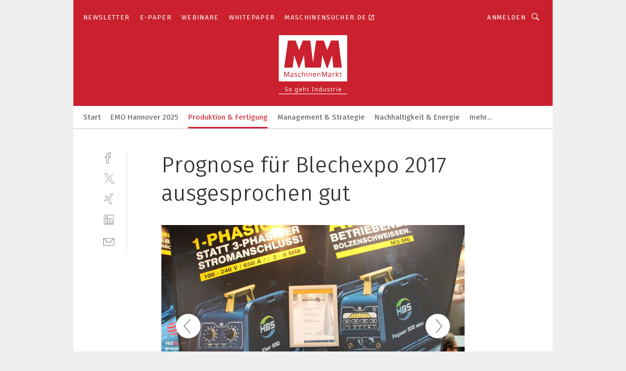

--- FILE ---
content_type: text/html; charset=UTF-8
request_url: https://www.maschinenmarkt.vogel.de/prognose-fuer-blechexpo-2017-ausgesprochen-gut-gal-562103/?p=32
body_size: 43728
content:
<!DOCTYPE html><html lang="de">
<head>
			<meta http-equiv="X-UA-Compatible" content="IE=edge">
	<meta http-equiv="Content-Type" content="text/html; charset=UTF-8">
<meta name="charset" content="utf-8">
<meta name="language" content="de">
<meta name="robots" content="INDEX,FOLLOW,NOODP">
<meta property="description" content="Impressionen, mit Details zu den Award-Gewinnern...wer durchhält findet auch noch einige weibliche Hingucker...viel Spaß.">
<meta property="og:description" content="Impressionen, mit Details zu den Award-Gewinnern...wer durchhält findet auch noch einige weibliche Hingucker...viel Spaß.">
<meta property="og:title" content="Prognose für Blechexpo 2017 ausgesprochen gut">
<meta property="og:image" content="https://cdn1.vogel.de/M1VvSv0i7glWbEaASP8TXclnTX0=/fit-in/300x300/filters:format(jpg):quality(80)/images.vogel.de/vogelonline/bdb/948700/948763/original.jpg">
<meta property="og:image:width" content="300">
<meta property="og:image:height" content="300">
<meta name="theme-color" content="#ffffff">
<meta name="msapplication-TileColor" content="#ffffff">
<meta name="apple-mobile-web-app-title" content="MM MaschinenMarkt">
<meta name="application-name" content="MM MaschinenMarkt">
<meta name="facebook-domain-verification" content="vnhbv6pvmnx02xqa6168rp3yprrsjp">	<meta name="viewport" content="width=device-width,initial-scale=1.0">
	<meta name="robots" content="max-snippet:-1, max-image-preview:large, max-video-preview:-1">

<title>Prognose für Blechexpo 2017 ausgesprochen gut ||  Bild 32 / 94</title>
<link href="https://www.maschinenmarkt.vogel.de/prognose-fuer-blechexpo-2017-ausgesprochen-gut-gal-562103/?p=32" rel="canonical">
<link href="https://cdn2.vogel.de/applications/3/scss/basic.css?v=1.075" media="screen,print" rel="stylesheet" type="text/css">
	<link rel="preconnect" href="https://cdn1.vogel.de/" crossorigin>
	<link rel="dns-prefetch" href="https://cdn1.vogel.de">
	<link rel="preconnect" href="https://cdn2.vogel.de/" crossorigin>
	<link rel="dns-prefetch" href="https://cdn2.vogel.de">
	<link rel="preconnect" href="https://c.delivery.consentmanager.net">
	<link rel="preconnect" href="https://cdn.consentmanager.net">
	<link rel="apple-touch-icon" sizes="180x180" href="/apple-touch-icon.png">
	<link rel="icon" type="image/png" sizes="192x192" href="/web-app-manifest-192x192.png">
	<link rel="icon" type="image/png" sizes="512x512" href="/web-app-manifest-512x512.png">
	<link rel="icon" type="image/png" sizes="96x96" href="/favicon-96x96.png">
	<link rel="icon" type="image/svg+xml" href="/favicon.svg">
	<link rel="shortcut icon" type="image/x-icon" href="/favicon.ico">
	<link rel="icon" type="image/x-icon" href="/favicon.ico">
	<link rel="alternate" href="/rss/news.xml"
	      type="application/rss+xml" title="RSS-Feed News">
	<link rel="alternate" href="/atom/news.xml"
	      type="application/atom+xml" title="ATOM-Feed News">

<script  src="https://cdn2.vogel.de/js/bundle.js?v=1.3"></script>
<script >
    //<!--
    window.gdprAppliesGlobally=true;if(!("cmp_id" in window)||window.cmp_id<1){window.cmp_id=28861}if(!("cmp_cdid" in window)){window.cmp_cdid="dad7ce8852c7"}if(!("cmp_params" in window)){window.cmp_params="&usedesign=36358"}if(!("cmp_host" in window)){window.cmp_host="b.delivery.consentmanager.net"}if(!("cmp_cdn" in window)){window.cmp_cdn="cdn.consentmanager.net"}if(!("cmp_proto" in window)){window.cmp_proto="https:"}if(!("cmp_codesrc" in window)){window.cmp_codesrc="1"}window.cmp_getsupportedLangs=function(){var b=["DE","EN","FR","IT","NO","DA","FI","ES","PT","RO","BG","ET","EL","GA","HR","LV","LT","MT","NL","PL","SV","SK","SL","CS","HU","RU","SR","ZH","TR","UK","AR","BS"];if("cmp_customlanguages" in window){for(var a=0;a<window.cmp_customlanguages.length;a++){b.push(window.cmp_customlanguages[a].l.toUpperCase())}}return b};window.cmp_getRTLLangs=function(){var a=["AR"];if("cmp_customlanguages" in window){for(var b=0;b<window.cmp_customlanguages.length;b++){if("r" in window.cmp_customlanguages[b]&&window.cmp_customlanguages[b].r){a.push(window.cmp_customlanguages[b].l)}}}return a};window.cmp_getlang=function(j){if(typeof(j)!="boolean"){j=true}if(j&&typeof(cmp_getlang.usedlang)=="string"&&cmp_getlang.usedlang!==""){return cmp_getlang.usedlang}var g=window.cmp_getsupportedLangs();var c=[];var f=location.hash;var e=location.search;var a="languages" in navigator?navigator.languages:[];if(f.indexOf("cmplang=")!=-1){c.push(f.substr(f.indexOf("cmplang=")+8,2).toUpperCase())}else{if(e.indexOf("cmplang=")!=-1){c.push(e.substr(e.indexOf("cmplang=")+8,2).toUpperCase())}else{if("cmp_setlang" in window&&window.cmp_setlang!=""){c.push(window.cmp_setlang.toUpperCase())}else{if(a.length>0){for(var d=0;d<a.length;d++){c.push(a[d])}}}}}if("language" in navigator){c.push(navigator.language)}if("userLanguage" in navigator){c.push(navigator.userLanguage)}var h="";for(var d=0;d<c.length;d++){var b=c[d].toUpperCase();if(g.indexOf(b)!=-1){h=b;break}if(b.indexOf("-")!=-1){b=b.substr(0,2)}if(g.indexOf(b)!=-1){h=b;break}}if(h==""&&typeof(cmp_getlang.defaultlang)=="string"&&cmp_getlang.defaultlang!==""){return cmp_getlang.defaultlang}else{if(h==""){h="EN"}}h=h.toUpperCase();return h};(function(){var n=document;var p=n.getElementsByTagName;var q=window;var f="";var b="_en";if("cmp_getlang" in q){f=q.cmp_getlang().toLowerCase();if("cmp_customlanguages" in q){for(var h=0;h<q.cmp_customlanguages.length;h++){if(q.cmp_customlanguages[h].l.toUpperCase()==f.toUpperCase()){f="en";break}}}b="_"+f}function g(i,e){var t="";i+="=";var s=i.length;var d=location;if(d.hash.indexOf(i)!=-1){t=d.hash.substr(d.hash.indexOf(i)+s,9999)}else{if(d.search.indexOf(i)!=-1){t=d.search.substr(d.search.indexOf(i)+s,9999)}else{return e}}if(t.indexOf("&")!=-1){t=t.substr(0,t.indexOf("&"))}return t}var j=("cmp_proto" in q)?q.cmp_proto:"https:";if(j!="http:"&&j!="https:"){j="https:"}var k=("cmp_ref" in q)?q.cmp_ref:location.href;var r=n.createElement("script");r.setAttribute("data-cmp-ab","1");var c=g("cmpdesign","");var a=g("cmpregulationkey","");var o=g("cmpatt","");r.src=j+"//"+q.cmp_host+"/delivery/cmp.php?"+("cmp_id" in q&&q.cmp_id>0?"id="+q.cmp_id:"")+("cmp_cdid" in q?"cdid="+q.cmp_cdid:"")+"&h="+encodeURIComponent(k)+(c!=""?"&cmpdesign="+encodeURIComponent(c):"")+(a!=""?"&cmpregulationkey="+encodeURIComponent(a):"")+(o!=""?"&cmpatt="+encodeURIComponent(o):"")+("cmp_params" in q?"&"+q.cmp_params:"")+(n.cookie.length>0?"&__cmpfcc=1":"")+"&l="+f.toLowerCase()+"&o="+(new Date()).getTime();r.type="text/javascript";r.async=true;if(n.currentScript&&n.currentScript.parentElement){n.currentScript.parentElement.appendChild(r)}else{if(n.body){n.body.appendChild(r)}else{var m=p("body");if(m.length==0){m=p("div")}if(m.length==0){m=p("span")}if(m.length==0){m=p("ins")}if(m.length==0){m=p("script")}if(m.length==0){m=p("head")}if(m.length>0){m[0].appendChild(r)}}}var r=n.createElement("script");r.src=j+"//"+q.cmp_cdn+"/delivery/js/cmp"+b+".min.js";r.type="text/javascript";r.setAttribute("data-cmp-ab","1");r.async=true;if(n.currentScript&&n.currentScript.parentElement){n.currentScript.parentElement.appendChild(r)}else{if(n.body){n.body.appendChild(r)}else{var m=p("body");if(m.length==0){m=p("div")}if(m.length==0){m=p("span")}if(m.length==0){m=p("ins")}if(m.length==0){m=p("script")}if(m.length==0){m=p("head")}if(m.length>0){m[0].appendChild(r)}}}})();window.cmp_addFrame=function(b){if(!window.frames[b]){if(document.body){var a=document.createElement("iframe");a.style.cssText="display:none";if("cmp_cdn" in window&&"cmp_ultrablocking" in window&&window.cmp_ultrablocking>0){a.src="//"+window.cmp_cdn+"/delivery/empty.html"}a.name=b;document.body.appendChild(a)}else{window.setTimeout(window.cmp_addFrame,10,b)}}};window.cmp_rc=function(h){var b=document.cookie;var f="";var d=0;while(b!=""&&d<100){d++;while(b.substr(0,1)==" "){b=b.substr(1,b.length)}var g=b.substring(0,b.indexOf("="));if(b.indexOf(";")!=-1){var c=b.substring(b.indexOf("=")+1,b.indexOf(";"))}else{var c=b.substr(b.indexOf("=")+1,b.length)}if(h==g){f=c}var e=b.indexOf(";")+1;if(e==0){e=b.length}b=b.substring(e,b.length)}return(f)};window.cmp_stub=function(){var a=arguments;__cmp.a=__cmp.a||[];if(!a.length){return __cmp.a}else{if(a[0]==="ping"){if(a[1]===2){a[2]({gdprApplies:gdprAppliesGlobally,cmpLoaded:false,cmpStatus:"stub",displayStatus:"hidden",apiVersion:"2.0",cmpId:31},true)}else{a[2](false,true)}}else{if(a[0]==="getUSPData"){a[2]({version:1,uspString:window.cmp_rc("")},true)}else{if(a[0]==="getTCData"){__cmp.a.push([].slice.apply(a))}else{if(a[0]==="addEventListener"||a[0]==="removeEventListener"){__cmp.a.push([].slice.apply(a))}else{if(a.length==4&&a[3]===false){a[2]({},false)}else{__cmp.a.push([].slice.apply(a))}}}}}}};window.cmp_gppstub=function(){var a=arguments;__gpp.q=__gpp.q||[];if(!a.length){return __gpp.q}var g=a[0];var f=a.length>1?a[1]:null;var e=a.length>2?a[2]:null;if(g==="ping"){return{gppVersion:"1.0",cmpStatus:"stub",cmpDisplayStatus:"hidden",apiSupport:[],currentAPI:"",cmpId:31}}else{if(g==="addEventListener"){__gpp.e=__gpp.e||[];if(!("lastId" in __gpp)){__gpp.lastId=0}__gpp.lastId++;var c=__gpp.lastId;__gpp.e.push({id:c,callback:f});return{eventName:"listenerRegistered",listenerId:c,data:true}}else{if(g==="removeEventListener"){var h=false;__gpp.e=__gpp.e||[];for(var d=0;d<__gpp.e.length;d++){if(__gpp.e[d].id==e){__gpp.e[d].splice(d,1);h=true;break}}return{eventName:"listenerRemoved",listenerId:e,data:h}}else{if(g==="hasSection"||g==="getSection"||g==="getField"||g==="getGPPString"){return null}else{__gpp.q.push([].slice.apply(a))}}}}};window.cmp_msghandler=function(d){var a=typeof d.data==="string";try{var c=a?JSON.parse(d.data):d.data}catch(f){var c=null}if(typeof(c)==="object"&&c!==null&&"__cmpCall" in c){var b=c.__cmpCall;window.__cmp(b.command,b.parameter,function(h,g){var e={__cmpReturn:{returnValue:h,success:g,callId:b.callId}};d.source.postMessage(a?JSON.stringify(e):e,"*")})}if(typeof(c)==="object"&&c!==null&&"__uspapiCall" in c){var b=c.__uspapiCall;window.__uspapi(b.command,b.version,function(h,g){var e={__uspapiReturn:{returnValue:h,success:g,callId:b.callId}};d.source.postMessage(a?JSON.stringify(e):e,"*")})}if(typeof(c)==="object"&&c!==null&&"__tcfapiCall" in c){var b=c.__tcfapiCall;window.__tcfapi(b.command,b.version,function(h,g){var e={__tcfapiReturn:{returnValue:h,success:g,callId:b.callId}};d.source.postMessage(a?JSON.stringify(e):e,"*")},b.parameter)}if(typeof(c)==="object"&&c!==null&&"__gppCall" in c){var b=c.__gppCall;window.__gpp(b.command,function(h,g){var e={__gppReturn:{returnValue:h,success:g,callId:b.callId}};d.source.postMessage(a?JSON.stringify(e):e,"*")},b.parameter,"version" in b?b.version:1)}};window.cmp_setStub=function(a){if(!(a in window)||(typeof(window[a])!=="function"&&typeof(window[a])!=="object"&&(typeof(window[a])==="undefined"||window[a]!==null))){window[a]=window.cmp_stub;window[a].msgHandler=window.cmp_msghandler;window.addEventListener("message",window.cmp_msghandler,false)}};window.cmp_setGppStub=function(a){if(!(a in window)||(typeof(window[a])!=="function"&&typeof(window[a])!=="object"&&(typeof(window[a])==="undefined"||window[a]!==null))){window[a]=window.cmp_gppstub;window[a].msgHandler=window.cmp_msghandler;window.addEventListener("message",window.cmp_msghandler,false)}};window.cmp_addFrame("__cmpLocator");if(!("cmp_disableusp" in window)||!window.cmp_disableusp){window.cmp_addFrame("__uspapiLocator")}if(!("cmp_disabletcf" in window)||!window.cmp_disabletcf){window.cmp_addFrame("__tcfapiLocator")}if(!("cmp_disablegpp" in window)||!window.cmp_disablegpp){window.cmp_addFrame("__gppLocator")}window.cmp_setStub("__cmp");if(!("cmp_disabletcf" in window)||!window.cmp_disabletcf){window.cmp_setStub("__tcfapi")}if(!("cmp_disableusp" in window)||!window.cmp_disableusp){window.cmp_setStub("__uspapi")}if(!("cmp_disablegpp" in window)||!window.cmp_disablegpp){window.cmp_setGppStub("__gpp")};
    //-->
</script>
<script >
    //<!--
    
				window.cmp_block_inline = true;
				window.cmp_block_unkown = false;
				window.cmp_block_sync = false;
				window.cmp_block_img = false;
				window.cmp_block_samedomain = false;
				window.cmp_setlang = "DE";
			
    //-->
</script>
<script  src="https://cdn2.vogel.de/js/vendors/touchswipe/jquery.touchswipe.min.js"></script>
<script type="text/plain" data-cmp-vendor="c5035" class="cmplazyload" data-cmp-block="contentpass">
    //<!--
    
                             
                     function isFirefox() {
                            return navigator.userAgent.toLowerCase().indexOf("firefox") >= 0;
                            }
                         $(document).ready(function () {
                         console.log(isFirefox());
                        var is_adblocker = false;
                        // keine Recht für Google
                        if (typeof adsBlocked == "undefined") {
                            function adsBlocked(callback) {
                                if (typeof __tcfapi != "undefined") {
                                    __tcfapi("addEventListener", 2, function (tcData, success) {
                                        var x = __tcfapi("getCMPData");
                                        if (
                                            "purposeConsents" in x &&
                                            "1" in x.purposeConsents && x.purposeConsents["1"] &&
                                            "vendorConsents" in x && "755" in x.vendorConsents && x.vendorConsents["755"]
                                        ) {
                                            if(isFirefox()){
                                            
                                                $req = fetch(new Request("https://pagead2.googlesyndication.com",{method:"HEAD",mode:"no-cors"}));
                                                $req.then(function (response) {
                                                    return response;
                                                }).then(function (response) {
                                                    callback(false);
                                                }).catch(function (exception) {
                                                    callback(true);
                                                });
                                            }
                                            else{
                                                var ADS_URL = "https://pagead2.googlesyndication.com/pagead/js/adsbygoogle.js";
                                                var xhr = new XMLHttpRequest();
                                                xhr.onreadystatechange = function () {
                                                    if (xhr.readyState == XMLHttpRequest.DONE) {
                                                        callback(xhr.status === 0 || xhr.responseURL !== ADS_URL);
                                                    }
                                                };
                                                xhr.open("HEAD", ADS_URL, true);
                                                xhr.send(null);
                                            }
                                           
                                            
                        
                                        } else {
                                            callback(true);
                                        }
                                    });
                                } else {
                                    callback(true);
                                }
                            }
                        }
                        // AdsBlocked - Funktion wird erst später geladen und auch nicht mit Contentpass!!!!
                        adsBlocked(function (blocked) {
                            is_adblocker = !!blocked ;
                            console.log(is_adblocker?"Ads blocked":"Ads not Blocked");
                            if (typeof __tcfapi != "undefined") {
                                __tcfapi("addEventListener", 2, function (tcData, success) {
                                    var cmpdata = __tcfapi("getCMPData");
                                    // Wenn keine Zustimmung für GoogleAds vorhanden ist
                                    if ((!success ||
                                            is_adblocker ||
                                            !("vendorConsents" in cmpdata) ||
                                            !("755" in cmpdata.vendorConsents) ||
                                            !(cmpdata.vendorConsents["755"])) && 
                                            (tcData.eventStatus === "tcloaded" || tcData.eventStatus === "useractioncomplete")
                                        ) {
                                        $.get("/wb/1/", function (OBJ_response) {
                                            if (OBJ_response.content) {
                                                var OBJ_element = document.createElement("div");
                                                $(OBJ_element).append(OBJ_response.content);
                                                $("body").prepend(OBJ_element.firstChild);
                                            }
                                        });
                                        $.get("/wb/2/", function (OBJ_response) {
                                            if (OBJ_response.content) {
                                                var OBJ_element_ref = document.getElementById("advertisement_06");
                                                var OBJ_element = document.createElement("div");
                                                $(OBJ_element).append(OBJ_response.content);
                                                OBJ_element_ref.append(OBJ_element.firstChild);
                                            }
                                        });
                                        $.get("/wb/3/", function (OBJ_response) {
                                            if (OBJ_response.content) {
                                                var OBJ_element_ref = document.getElementById("advertisement_04");
                                                var OBJ_element = document.createElement("div");
                                                $(OBJ_element).append(OBJ_response.content);
                                                OBJ_element_ref.append(OBJ_element.firstChild);
                                            }
                                        });
                                    }
                                    __tcfapi("removeEventListener", 2, function (success) {}, tcData.listenerId);
                                });
                            }
                        });
                        });
    //-->
</script>
	<!--[if lt IE 9]>
	<script>document.createElement("video");
	document.createElement("header");
	document.createElement("section");
	document.createElement("article");
	document.createElement("footer");</script>
	<![endif]-->

    <script type="text/plain" class="cmplazyload" data-cmp-vendor="755">
        const googleAdUrl = 'https://pagead2.googlesyndication.com/pagead/js/adsbygoogle.js';
        try {
            fetch(new Request(googleAdUrl)).catch(_ => dataLayer.push({'event':'AdBlocker'}));
        } catch (e) {
            dataLayer.push({'event':'AdBlocker'});
        }
    </script>
    <!-- truffle.one blockiert bis zum Consent -->
    <script type="text/plain" class="cmplazyload" data-cmp-vendor="c58464">
        var jss = document.getElementsByTagName("script");
        for (var j = jss.length; j >= 0; j--) {
            if (jss[j]) {
                if (jss[j].getAttribute("src") && jss[j].getAttribute("src").indexOf("api.truffle.one/static/getWebData.js") != -1) {
                    jss[j].parentNode.removeChild(jss[j]);
                }
            }
        }
        var t1_params = t1_params || [];
        t1_params.push(["118", "118"]);
        var t = document["createElement"]("script"), i;
        t["type"] = "text/javascript";
        t["src"] = window["location"]["href"]["split"]("/")[0] + "//api.truffle.one/static/getWebData.js";
        i = document["getElementsByTagName"]("script")[0];
        i["parentNode"]["insertBefore"](t, i);
    </script>
	
    <script class="cmplazyload" data-cmp-block="contentpass" data-cmp-vendor="755"
            data-cmp-src="https://securepubads.g.doubleclick.net/tag/js/gpt.js" type="text/plain"></script>

    <script type="text/plain" class="cmplazyload" data-cmp-vendor="755" data-cmp-block="contentpass">
        var googletag = googletag || {};
        googletag.cmd = googletag.cmd || [];
    </script>

            <!-- This nees to be 'text/plain' otherwise banners wont work -->
	    <!-- GPT -->
	    <script type="text/plain" class="cmplazyload" data-cmp-vendor="755" data-cmp-block="contentpass">

		    try
		    {
			    // Array anlegen fuer spaetere Speicherung
			    var ARR_unknown_slots = [];

			    googletag.cmd.push(function ()
			    {

				    // Client
				    var STR_client = "/2686/maschinenmarkt.vogel.de/produktion-fertigung_gallery";

                    // Groessen
                    var ARR_sizes = [{"type":"slot","size":[[960,252],[980,90],[728,90],[468,60],[1,1]],"mappings":[[[0,0],[1,1]],[[1025,0],[[960,252],[728,90],[468,60],[1,1]]],[[1300,0],[[960,252],[980,90],[728,90],[468,60],[1,1]]]],"id":"advertisement_01"},{"type":"slot","size":[[420,600],[300,600],[160,600],[1,1]],"mappings":[[[0,0],[1,1]],[[1025,0],[[420,600],[300,600],[160,600],[1,1]]]],"id":"advertisement_02"},{"type":"slot","size":[[161,600],[121,600],[1,1]],"mappings":[[[0,0],[1,1]],[[1025,0],[[161,600],[121,600],[1,1]]]],"id":"advertisement_03"},{"type":"slot","size":[[1180,250],[960,250],[728,91],[301,630],[301,330],[301,280],[301,180]],"mappings":[[[0,0],[[301,180],[301,280],[1,1]]],[[1025,0],[[960,250],[728,91],[1,1]]],[[1541,0],[[1180,250],[960,250],[728,91],[1,1]]]],"id":"advertisement_04"},{"type":"slot","size":[[300,631],[300,630],[300,331],[300,330],[300,281],[300,280],[1,1]],"mappings":[[[0,0],[[300,631],[300,630],[300,331],[300,330],[300,281],[300,280],[1,1]]]],"id":"advertisement_06"}];

                    // Groessen durchlaufen
                    for (var INT_i = 0; INT_i < ARR_sizes.length; INT_i++) {

                        // Mapping vorhanden
                        if (ARR_sizes[INT_i].mappings) {

                            // Mappings durchlaufen
                            var OBJ_size_mapping = googletag.sizeMapping();
                            for (var INT_j = 0; INT_j < ARR_sizes[INT_i].mappings.length; INT_j++) {
                                OBJ_size_mapping.addSize(ARR_sizes[INT_i].mappings[INT_j][0], ARR_sizes[INT_i].mappings[INT_j][1]);
                            } // end for

                        } // end if

                        // Typen
                        switch (ARR_sizes[INT_i].type) {

                            // Slot:
                            case "slot":
                                googletag
                                    .defineSlot(STR_client, ARR_sizes[INT_i].size, ARR_sizes[INT_i].id)
                                    .defineSizeMapping(OBJ_size_mapping.build())
                                    .setCollapseEmptyDiv(true, true)
                                    .addService(googletag.pubads());
                                console.debug("Ad Slot " + ARR_sizes[INT_i].id + " created " );
                                break;
                                
                            //Fluid
                            case "fluid":
                                googletag
                                    .defineSlot(ARR_sizes[INT_i].path, ARR_sizes[INT_i].size, ARR_sizes[INT_i].id)
                                    .setCollapseEmptyDiv(true, true)
                                    .addService(googletag.pubads());
                                console.debug("Ad Slot " + ARR_sizes[INT_i].id + " created ");
                                break;

                            default:
	                            console.debug("Ad Slot unknown");

                        } // end switch

                    } // end for
console.debug("hier beginnt targeting 'wallpaper'");
	                // Banner aktivieren
	                googletag.pubads().setTargeting("kw", 'wallpaper');
console.debug("hier targeting ende 'wallpaper'");
console.debug("slotRequested anfang");
	                googletag.pubads().addEventListener("slotRequested", function (event)
	                {
		                // Nachricht in Konsole
		                console.debug("Ad Slot " + event.slot.getSlotElementId() + " requested");
	                });

                    googletag.pubads().addEventListener("slotResponseReceived", function (event) {
                        // Nachricht in Konsole
                        console.debug("Ad Slot " + event.slot.getSlotElementId() + " response received");
                    });
                    googletag.pubads().addEventListener("slotRenderEnded", function (event) {

                        try {

                            // Creative geladen
                            if (
                                //typeof event.creativeId !== "undefined" && event.creativeId !== null &&
                                typeof event.slot !== "undefined"
                            ) {

                                // Slot nicht leer
                                if (!event.isEmpty) {

                                    // Nachricht in Konsole
                                    console.debug("Ad Slot " + event.slot.getSlotElementId() + " rendered");
                                    
                                    // Slot als jQuery Objekt speichern
                                    var OBJ_slot = $("div#" + event.slot.getSlotElementId());

                                    // Slot einblenden (falls ausgeblendet)
                                    OBJ_slot.show();
                                    
                                    // Eigene Slots durchlaufen (keine Manipulation von z.B. BusinessAd)
                                    var BOO_found = false;

                                    for (var INT_i = 0; INT_i < ARR_sizes.length; INT_i++) {

                                        // Slot bekannt
                                        if (event.slot.getSlotElementId() === ARR_sizes[INT_i].id) {

                                            // Element gefunden
                                            BOO_found = true;
                                         
                                            // iFrame
                                            var OBJ_iframe = OBJ_slot.find("iframe");


                                            // Kein iFrame, aber Tracking-Pixel
                                            if (
                                                OBJ_slot.find("ins>ins").length > 0 &&
                                                OBJ_slot.find("ins>ins").height() === 1
                                            ) {

                                                // Slot ausblenden
                                                OBJ_slot.hide();

                                                // Nachricht in Konsole
                                                console.debug("Ad Slot " + event.slot.getSlotElementId() +
                                                    " hidden (ins)");

                                            }
                                            // iFrame vorhanden
                                            else if (OBJ_iframe.length > 0) {
                                                // iFrame
                                                var OBJ_iframe_content = OBJ_iframe.contents();

                                                // Tracking-Pixel nicht vorhanden
                                                if (
                                                    (
                                                        OBJ_iframe_content.find("body>img").length === 0 ||
                                                        OBJ_iframe_content.find("body>img").height() > 1
                                                    ) &&
                                                    (
                                                        OBJ_iframe_content.find("body>div>img").length ===
                                                        0 ||
                                                        OBJ_iframe_content.find("body>div>img").height() >
                                                        1
                                                    ) &&
                                                    OBJ_iframe_content.find("body>div>amp-pixel").length ===
                                                    0 &&
                                                    OBJ_iframe_content.find("body>amp-pixel").length === 0
                                                ) {
                                                    let native_ad = OBJ_iframe_content.find(".native-ad").length;
                                                    
                                                    // Background transparent im iFrame
                                                    OBJ_iframe_content.find("head").append('<style type="text/css">body{background: transparent !important;}</style>');

                                                    if(native_ad == 1){

                                                        // Stylesheet ebenfalls in iFrame kopieren
                                                        var STR_stylesheet = "https://cdn2.vogel.de/applications/3/scss/native-ads.css?v=0.19";
                                                        OBJ_iframe_content.find("head").append($("<link/>", {
                                                            rel: "stylesheet",
                                                            href: STR_stylesheet,
                                                            type: "text/css"
                                                        }));
                                                         // CSS-Klasse der Buchung nach aussen uebertragen (nur div)
                                                        OBJ_slot.find("div:first").addClass(
                                                            OBJ_iframe_content.find(".native-ad").attr("class")
                                                        );
                                                        // Klasse in Iframe löschen
                                                        OBJ_iframe_content.find(".native-ad").attr("class","");
    
                                                        OBJ_slot.find("div:first").addClass(
                                                        OBJ_iframe_content.find("body>div>article:not(#whitespace_click)").attr("class")
                                                        );

                                                        OBJ_slot.find("div:first").addClass(
                                                        OBJ_iframe_content.find("body>article:not(#whitespace_click)").attr("class")
                                                        );
                                                    OBJ_iframe_content.find("body>div>article:not(#whitespace_click)").attr("class", "");
                                                    OBJ_iframe_content.find("body>article:not(#whitespace_click)").attr("class", "");
    
                                                        // Nachricht in Konsole
                                                        console.debug("Ad Slot " + event.slot.getSlotElementId() +
                                                            " manipulated: native-ad");

                                                    }else{
                                                    let infClasses = ".lb728, .fs468, .sky, .ca300, .hs2, .sky_hs2, .hs1_160, .hs1_120, .sky_hs1,.sky_hs2, .billboard,.sky_bg980_r,.bb399, .sky, .sky_left, .billboard_inText,.sky_second_160,.sky_second_161,.sky_fixed,.bg_lb, .wall_lb";
                                                    // CSS-Klasse der Buchung nach aussen uebertragen (nur div)
                                                    OBJ_slot.find("div:first").addClass(
                                                        OBJ_iframe_content.find(infClasses).attr("class")
                                                    );
                                                    // Nach Außen übertragene Klasse entfernen
                                                    OBJ_iframe_content.find(infClasses).attr("class", "");
                                               
                                                    // Style und whitespace_click muss mit raus fuer brandgate
                                                    OBJ_iframe_content.find("body>style:first").clone().insertBefore(OBJ_slot.find("div:first"));
                                                    OBJ_iframe_content.find("div#whitespace_click").css('height', '100%');
                                                    OBJ_iframe_content.find("div#whitespace_click").insertBefore(OBJ_slot.find("div:first"));


                                                    // Nachricht in Konsole
                                                    console.debug("Ad Slot " + event.slot.getSlotElementId() +
                                                        " manipulated no native-ad");
                                                    }
                                                    
                                                    
                                                } else {

                                                    // Slot ausblenden
                                                    OBJ_iframe.hide();

                                                    // Nachricht in Konsole
                                                    console.debug("Ad Slot " + event.slot.getSlotElementId() +
                                                        " hidden (iframe img/amp-pixel)");

                                                } // end if

                                            }
                                            // Kein iFrame, aber Tracking-Pixel
                                            else if (OBJ_slot.find("img").height() === 1) {

                                                // Slot ausblenden
                                                OBJ_slot.hide();

                                                // Nachricht in Konsole
                                                console.debug("Ad Slot " + event.slot.getSlotElementId() +
                                                    " hidden (img)");

                                            } // end if

                                        } // end if

                                    } // end for

                                    // Slot nicht gefunden
                                    if (!BOO_found) {

                                        // Slot merken, ausblenden und Nachrichten in Konsole
                                        var STR_ba_id = event.slot.getSlotElementId();

                                        setTimeout(function () {
                                            var OBJ_ba = $("#" + STR_ba_id);
                                            if (
                                                OBJ_ba.is(":visible") === false ||
                                                OBJ_ba.is(":hidden") === true
                                            ) {
                                                ARR_unknown_slots.push(STR_ba_id);
                                                console.debug("Ad Slot " + STR_ba_id + " unknown empty");
                                            } else {
                                                console.debug("Ad Slot " + STR_ba_id + " unkown");
                                            }
                                        }, 500);

                                    } // end if

                                } else {
                                    // Entfernen von nicht gerenderten Werbeanzeigen, damit Darstellung in Zweierelement passt
									let adElement = document.getElementById(event.slot.getSlotElementId());
									
									if (adElement && adElement.parentNode) {
									    let parentNodeOfAdDiv = adElement.parentNode;
									
									    if (
									        parentNodeOfAdDiv.tagName === "SECTION" &&
									        parentNodeOfAdDiv.getAttribute("data-section-id") &&
									        parentNodeOfAdDiv.getAttribute("data-section-id").includes("section_advertisement")
									    ) {
									        parentNodeOfAdDiv.remove();
									    }
									}
                                } // end if

                            } // end if

                        } catch (OBJ_err) {
                            console.debug(OBJ_err);
                        }

                    });
                    
                     							console.debug("ABA_CLIENT_ENABLED is true");
                            if (typeof t1_aba === "function") {
                                try {
                                    // Versuche, t1_aba aufzurufen
                                    t1_aba(googletag, function(updatedGoogletag) {
                                        // enableSingleRequest und enableServices aufrufen, nachdem die Anfrage abgeschlossen ist
                                        updatedGoogletag.pubads().enableSingleRequest();
                                        updatedGoogletag.enableServices();
                                        console.log("T1: GPT enabled after ABA targeting.");
                                        console.debug("Slots created");
                                        googletag = updatedGoogletag;
                                        initDisplay();
                                    });
                                } catch (error) {
                                    // Fallback im Fehlerfall des t1_aba-Aufrufs
                                    console.log("T1: Error calling t1_aba: ", error);
                                    googletag.pubads().enableSingleRequest();
                                    googletag.enableServices();
                                    console.debug("Slots created");
                                    initDisplay();
                                }
                            } else {
                                // Wenn t1_aba nicht definiert ist, enableServices direkt aufrufen
                                console.log("T1: t1_aba not defined");
                                googletag.pubads().enableSingleRequest();
                                googletag.enableServices();
                                console.debug("Slots created");
                                initDisplay();
                            }
                        
           
                  
                    });
        
                    } catch (OBJ_err) {
                        // Nix
                        console.warn("Ad Error - define /2686/maschinenmarkt.vogel.de/produktion-fertigung_gallery");
            } // end try
        </script>
                <script type="text/plain" class="cmplazyload" data-cmp-vendor="755" data-cmp-block="contentpass">
            function displaydfp() {
                try {
                    googletag.cmd.push(
                        function () {
                            let d = [];
                            window.googletag.pubads().getSlots().forEach(function(element){
                                if ($("#" + element.getSlotId().getDomId()).length === 0) {
                                    d.push(element.getSlotId().getDomId());
                                } else {
                                    googletag.display(element.getSlotId().getDomId());
                                }
                            });
                            console.debug("all Slots displayed");
                            console.debug({"not used Slots": d});
                        });
                } catch (e) {
                    console.debug(e);
                }
            }
            
            function initDisplay(){
                  if (document.readyState === 'loading') {
                    document.addEventListener('DOMContentLoaded', displaydfp);
                } else {
                    displaydfp();
                }
            }

        </script>
    		<!-- BusinessAd -->
		<script>
			var Ads_BA_ADIDsite = "maschinenmarkt.vogel.de";
			var Ads_BA_ADIDsection = "startseite";//bzw. passende Rubrik
			var Ads_BA_keyword = "";
		</script>
	    <script
			    class="cmplazyload" data-cmp-vendor="755" type="text/plain" data-cmp-block="contentpass" id="ba_script" onload="notifyBA()"
			    src="about:blank" data-cmp-src="https://storage.googleapis.com/ba_utils/maschinenmarkt.vogel.de.js"></script>
	    <script  class="cmplazyload" data-cmp-vendor="755" type="text/plain" data-cmp-block="contentpass">
		    function notifyBA(){
                window.dispatchEvent(new Event("__baCMPReady"));
            }
	    </script>
        <style>
            #Ads_BA_CAD2::before, #Ads_BA_CAD::before {
                content:"Anzeige";
                text-align:center;
                margin-bottom:6px;
                font-size:10px;
                display:block;
            }
        </style>
    
		<!-- GTM Vars -->
	<script>
		var dataLayer = [
			{
				"environment": "production", // Umgebung
				"id": "3", // App-ID
                                				"content_type": "galerie",
                                                				"logged_in": false, // User is logged in
				"accessToPaid": false, // Access paid
								"dimension1": "mm:galerie:562103 prognose-fuer-blechexpo-2017-ausgesprochen-gut--bild-32-94", // Shortcut:Type:ID
								"dimension2": "mm:themen:produktion-fertigung", // Shortcut:"themen":Channel
				"dimension4": "562103", // Content-ID
				"dimension7": "/prognose-fuer-blechexpo-2017-ausgesprochen-gut-gal-562103/?p=32", // URL
																
			}
		];
	</script>
</head>
<body data-infinity-id="default" data-infinity-type="layout">
<!-- No Bookmark-layer -->    <!-- GTM Code -->
    <noscript>
        <iframe src="https://www.googletagmanager.com/ns.html?id=GTM-W4LGKC6"
                height="0" width="0" style="display:none;visibility:hidden"></iframe>
    </noscript>
    <!-- Automatisches Blockieren vom CMP vermeiden -->
    <script type="text/plain" class="cmplazyload" data-cmp-vendor="s905"  data-cmp-block="contentpass" >(function (w, d, s, l, i)
		{
			w[l] = w[l] || [];
			w[l].push({
				'gtm.start':
					new Date().getTime(), event: 'gtm.js'
			});
			var f = d.getElementsByTagName(s)[0],
				j = d.createElement(s), dl = l != 'dataLayer' ? '&l=' + l : '';
			j.async = true;
			j.src =
				'https://www.googletagmanager.com/gtm.js?id=' + i + dl;
			f.parentNode.insertBefore(j, f);
		})(window, document, 'script', 'dataLayer', 'GTM-W4LGKC6');
	</script>
	<!-- GA Code: no config found -->

<!-- No Jentis --><!-- No Jentis Datalayer -->		<div id="advertisement_01" class="cmplazyload gpt inf-leaderboard" data-cmp-vendor="755"
         data-ad-id="advertisement_01" data-infinity-type="ad" data-infinity-id="v1/advertisement_01">
	</div>
    		<div id="advertisement_02" class="cmplazyload gpt " data-cmp-vendor="755"
         data-ad-id="advertisement_02" data-infinity-type="ad" data-infinity-id="v1/advertisement_02">
	</div>
	    	<div id="advertisement_03" class="cmplazyload gpt " data-cmp-vendor="755"
         data-ad-id="advertisement_03" data-infinity-type="ad" data-infinity-id="v1/advertisement_03">
	</div>
    		<div id="advertisement_11" class="cmplazyload gpt " data-cmp-vendor="755"
         data-ad-id="advertisement_11" data-infinity-type="ad" data-infinity-id="v1/advertisement_11">
	</div>
		<div id="advertisement_12" class="cmplazyload gpt " data-cmp-vendor="755"
         data-ad-id="advertisement_12" data-infinity-type="ad" data-infinity-id="v1/advertisement_12">
	</div>
<div class="inf-website">
	<div id="mainwrapper" class="inf-wrapper">
		<section class="inf-mainheader" data-hj-ignore-attributes>
	<div class="inf-mainheader__wrapper">
		<div class="inf-icon inf-icon--menu inf-mainheader__menu-icon"></div>
		
				
<ul class="inf-servicenav">
    	<a class="inf-btn inf-btn--small inf-btn--info inf-servicenav__btn" title=""
	   href="" style="display: none"></a>
    			<li class="inf-servicenav__item ">
				<a class=" inf-servicenav__link inf-flex inf-flex--a-center" title="Newsletter&#x20;&#x7C;&#x20;MM&#x20;Maschinenmarkt" rel="noopener"
                   href="&#x2F;newsletter&#x2F;anmeldungen&#x2F;" target="_self" id="menu-page_5fd0eb1b3aaa6">

                    					<span class="inf-servicenav__item-name">
                    Newsletter                    </span>
                    				</a>
			</li>
        			<li class="inf-servicenav__item ">
				<a class=" inf-servicenav__link inf-flex inf-flex--a-center" title="E-Paper" rel="noopener"
                   href="&#x2F;e-paper&#x2F;" target="_self" id="menu-page_63b52621147a9">

                    					<span class="inf-servicenav__item-name">
                    E-Paper                    </span>
                    				</a>
			</li>
        			<li class="inf-servicenav__item ">
				<a class=" inf-servicenav__link inf-flex inf-flex--a-center" title="Webinare" rel="noopener"
                   href="&#x2F;webinare&#x2F;" target="_self" id="menu-page_5d934a97c274f">

                    					<span class="inf-servicenav__item-name">
                    Webinare                    </span>
                    				</a>
			</li>
        			<li class="inf-servicenav__item ">
				<a class=" inf-servicenav__link inf-flex inf-flex--a-center" title="Whitepaper" rel="noopener, sponsored"
                   href="&#x2F;whitepaper&#x2F;" target="_self" id="menu-page_5d934c232e31b">

                    					<span class="inf-servicenav__item-name">
                    Whitepaper                    </span>
                    				</a>
			</li>
        			<li class="inf-servicenav__item ">
				<a class="externallink inf-servicenav__link inf-flex inf-flex--a-center" title="Maschinensucher.de" rel="noopener, nofollow"
                   href="https&#x3A;&#x2F;&#x2F;www.maschinensucher.de&#x2F;" target="_blank" id="menu-page_5d934a3df1944">

                    					<span class="inf-servicenav__item-name">
                    Maschinensucher.de                    </span>
                    						<span class="inf-marginleft-micro inf-icon inf-icon--link-extern inf-externallink-icon"></span>
                    				</a>
			</li>
        </ul>

		<div class="inf-mobile-menu">
			<img alt="Mobile-Menu" title="Mobile Menu" class="inf-mobile-menu__dropdown-arrow" src="https://cdn2.vogel.de/img/arrow_dropdown.svg">

			<form action="/suche/"
			      method="get"
			      class="inf-mobile-search">
				<label> <input type="text" placeholder="Suchbegriff eingeben"
				               class="inf-form-input-text inf-mobile-search__input" name="k"> </label>
				<button type="submit" id="search_submit_header-mobile" class="inf-icon inf-icon--search inf-mobile-search__button">
				</button>
			</form>
			
						<div class="inf-mobile-menu__cta-btn-wrapper">
								<a class="inf-btn inf-btn--info inf-full-width" title=""
				   href="" style="display: none"></a>
			</div>
			
						<ul class="inf-mobile-menu__content inf-mobile-menu__content--servicenav">
				<li class="inf-mobile-menu__item					"
			    id="page_5fd0eb1b3aaa6-mobile">
				
								<a title="Newsletter&#x20;&#x7C;&#x20;MM&#x20;Maschinenmarkt"
				   href="&#x2F;newsletter&#x2F;anmeldungen&#x2F;"
					target="_self" rel="noopener"                   class="inf-mobile-menu__link"
                   id="menu-page_5fd0eb1b3aaa6-mobile">
					Newsletter				</a>
				
				
								
			</li>
					<li class="inf-mobile-menu__item					"
			    id="page_63b52621147a9-mobile">
				
								<a title="E-Paper"
				   href="&#x2F;e-paper&#x2F;"
					target="_self" rel="noopener"                   class="inf-mobile-menu__link"
                   id="menu-page_63b52621147a9-mobile">
					E-Paper				</a>
				
				
								
			</li>
					<li class="inf-mobile-menu__item					"
			    id="page_5d934a97c274f-mobile">
				
								<a title="Webinare"
				   href="&#x2F;webinare&#x2F;"
					target="_self" rel="noopener"                   class="inf-mobile-menu__link"
                   id="menu-page_5d934a97c274f-mobile">
					Webinare				</a>
				
				
								
			</li>
					<li class="inf-mobile-menu__item					"
			    id="page_5d934c232e31b-mobile">
				
								<a title="Whitepaper"
				   href="&#x2F;whitepaper&#x2F;"
					target="_self" rel="noopener"                   class="inf-mobile-menu__link"
                   id="menu-page_5d934c232e31b-mobile">
					Whitepaper				</a>
				
				
								
			</li>
					<li class="inf-mobile-menu__item					"
			    id="page_5d934a3df1944-mobile">
				
								<a title="Maschinensucher.de"
				   href="https&#x3A;&#x2F;&#x2F;www.maschinensucher.de&#x2F;"
					target="_blank" rel="noopener"                   class="inf-mobile-menu__link"
                   id="menu-page_5d934a3df1944-mobile">
					Maschinensucher.de				</a>
				
				
								
			</li>
		</ul>
			
			<ul class="inf-mobile-menu__content">
				<li class="inf-mobile-menu__item					"
			    id="home-mobile">
				
								<a title="MM&#x20;MaschinenMarkt&#x20;-&#x20;So&#x20;geht&#x20;Industrie"
				   href="&#x2F;"
					target="_self" rel="noopener"                   class="inf-mobile-menu__link"
                   id="menu-home-mobile">
									</a>
				
				
								
			</li>
					<li class="inf-mobile-menu__item inf-relative					"
			    id="page_7E2CAFD0-BA60-4357-9E3A8E822F5F406A-mobile">
				
								<a title="EMO&#x20;"
				   href="&#x2F;emo&#x2F;"
					target="_self" rel="noopener"                   class="inf-mobile-menu__link&#x20;inf-mobile-menu__link--with-subnav"
                   id="menu-page_7E2CAFD0-BA60-4357-9E3A8E822F5F406A-mobile">
					EMO Hannover 2025				</a>
				
				
													
										<a href="#" class="inf-subnav__icon inf-toggle inf-icon--arrow-dropdown"></a>
					
										<ul class="inf-mobile-subnav">
	
				<li class="inf-mobile-subnav__item" id="page_5dd261ea1c5ac-mobile">
								<a id="menu-page_5dd261ea1c5ac-mobile" title="News&#x20;zur&#x20;EMO&#x20;Hannover&#x20;2025" class="inf-mobile-subnav__link" href="&#x2F;emo&#x2F;emohannover&#x2F;">News zur EMO Hannover 2025</a>			</li>
		
		
</ul>				
				
			</li>
					<li class="inf-mobile-menu__item					 inf-mobile-menu__item--active"
			    id="page_5f7dd479d3783-mobile">
				
								<a title="Produktion&#x20;&amp;&#x20;Fertigung"
				   href="&#x2F;produktion-fertigung&#x2F;"
					target="_self" rel="noopener"                   class="inf-mobile-menu__link inf-mobile-menu__link--active"
                   id="menu-page_5f7dd479d3783-mobile">
					Produktion &amp; Fertigung				</a>
				
				
								
			</li>
					<li class="inf-mobile-menu__item					"
			    id="page_5f7e09cfde9a0-mobile">
				
								<a title="Management&#x20;&amp;&#x20;Strategie"
				   href="&#x2F;management-strategie&#x2F;"
					target="_self" rel="noopener"                   class="inf-mobile-menu__link"
                   id="menu-page_5f7e09cfde9a0-mobile">
					Management &amp; Strategie				</a>
				
				
								
			</li>
					<li class="inf-mobile-menu__item					"
			    id="page_6401e773c7a8c-mobile">
				
								<a title="Nachhaltigkeit&#x20;&amp;&#x20;Energie"
				   href="&#x2F;nachhaltigkeit-energie&#x2F;"
					target="_self" rel="noopener"                   class="inf-mobile-menu__link"
                   id="menu-page_6401e773c7a8c-mobile">
					Nachhaltigkeit &amp; Energie				</a>
				
				
								
			</li>
					<li class="inf-mobile-menu__item					"
			    id="page_5f5f73c651e61-mobile">
				
								<a title="Automatisierung&#x20;&amp;&#x20;Robotik&#x20;&#x7C;&#x20;Maschinenmarkt"
				   href="&#x2F;automatisierung-robotik&#x2F;"
					target="_self" rel="noopener"                   class="inf-mobile-menu__link"
                   id="menu-page_5f5f73c651e61-mobile">
					Automatisierung &amp; Robotik				</a>
				
				
								
			</li>
					<li class="inf-mobile-menu__item					"
			    id="page_5f7dd8526a7df-mobile">
				
								<a title="Konstruktion&#x20;&amp;&#x20;Entwicklung"
				   href="&#x2F;konstruktion-entwicklung&#x2F;"
					target="_self" rel="noopener"                   class="inf-mobile-menu__link"
                   id="menu-page_5f7dd8526a7df-mobile">
					Konstruktion &amp; Entwicklung				</a>
				
				
								
			</li>
					<li class="inf-mobile-menu__item					"
			    id="page_5f7dd530b9d44-mobile">
				
								<a title="Smart&#x20;Manufacturing"
				   href="&#x2F;smart-manufacturing&#x2F;"
					target="_self" rel="noopener"                   class="inf-mobile-menu__link"
                   id="menu-page_5f7dd530b9d44-mobile">
					Smart Manufacturing				</a>
				
				
								
			</li>
					<li class="inf-mobile-menu__item					"
			    id="page_5f7dd60b71d30-mobile">
				
								<a title="Forschung&#x20;&amp;&#x20;Innovation"
				   href="&#x2F;forschung-innovation&#x2F;"
					target="_self" rel="noopener"                   class="inf-mobile-menu__link"
                   id="menu-page_5f7dd60b71d30-mobile">
					Forschung &amp; Innovation				</a>
				
				
								
			</li>
					<li class="inf-mobile-menu__item					"
			    id="page_5e723f178340f-mobile">
				
								<a title="Corona&#x20;Spezial"
				   href="&#x2F;corona&#x2F;"
					target="_self" rel="noopener"                   class="inf-mobile-menu__link"
                   id="menu-page_5e723f178340f-mobile">
					Corona Spezial				</a>
				
				
								
			</li>
					<li class="inf-mobile-menu__item					"
			    id="page_5f7e090759e61-mobile">
				
								<a title="Betriebstechnik&#x20;&amp;&#x20;Materialfluss"
				   href="&#x2F;betriebstechnik-materialfluss&#x2F;"
					target="_self" rel="noopener"                   class="inf-mobile-menu__link"
                   id="menu-page_5f7e090759e61-mobile">
					Betriebstechnik &amp; Materialfluss				</a>
				
				
								
			</li>
					<li class="inf-mobile-menu__item					"
			    id="page_601a7e4a264a9-mobile">
				
								<a title="MM&#x20;International"
				   href="&#x2F;mm-international&#x2F;"
					target="_self" rel="noopener"                   class="inf-mobile-menu__link"
                   id="menu-page_601a7e4a264a9-mobile">
					MM International				</a>
				
				
								
			</li>
					<li class="inf-mobile-menu__item					"
			    id="page_B06DB51B-3005-C796-A6AEB27638832283-mobile">
				
								<a title="Additive&#x20;Fertigung-3D-Druck"
				   href="&#x2F;additive-fertigung&#x2F;"
					target="_self" rel="noopener"                   class="inf-mobile-menu__link"
                   id="menu-page_B06DB51B-3005-C796-A6AEB27638832283-mobile">
					Additive Fertigung				</a>
				
				
								
			</li>
					<li class="inf-mobile-menu__item inf-relative					"
			    id="page_5d8cb14eb8483-mobile">
				
								<a title="Specials"
				   href="&#x2F;specials&#x2F;"
					target="_self" rel="noopener"                   class="inf-mobile-menu__link&#x20;inf-mobile-menu__link--with-subnav"
                   id="menu-page_5d8cb14eb8483-mobile">
					Specials				</a>
				
				
													
										<a href="#" class="inf-subnav__icon inf-toggle inf-icon--arrow-dropdown"></a>
					
										<ul class="inf-mobile-subnav">
	
				<li class="inf-mobile-subnav__item" id="page_60d4848fdeaa2-mobile">
								<a id="menu-page_60d4848fdeaa2-mobile" title="Maschinenbau&#x20;Studium&#x20;-&#x20;Fragen&#x20;&amp;&#x20;Antworten" class="inf-mobile-subnav__link" href="&#x2F;specials&#x2F;maschinenbau-studium&#x2F;">MM Study-Guide</a>			</li>
		
					<li class="inf-mobile-subnav__item" id="page_81CED6D5-6982-4C96-81564695D25A2D99-mobile">
								<a id="menu-page_81CED6D5-6982-4C96-81564695D25A2D99-mobile" title="Best&#x20;of&#x20;Industry" class="inf-mobile-subnav__link" href="&#x2F;best-of-industry&#x2F;">Best of Industry</a>			</li>
		
					<li class="inf-mobile-subnav__item" id="page_5eb8fb10a2c0b-mobile">
								<a id="menu-page_5eb8fb10a2c0b-mobile" title="Podcast" class="inf-mobile-subnav__link" href="&#x2F;specials&#x2F;mmpodcast&#x2F;">Podcast</a>			</li>
		
					<li class="inf-mobile-subnav__item" id="page_66a386fbd7e41-mobile">
								<a id="menu-page_66a386fbd7e41-mobile" title="AMB&#x20;Messepodcast&#x20;powered&#x20;by&#x20;MM&#x20;Maschinenmarkt" class="inf-mobile-subnav__link" href="&#x2F;specials&#x2F;amb_podcast&#x2F;">AMB Messepodcast powered by MM Maschinenmarkt</a>			</li>
		
					<li class="inf-mobile-subnav__item" id="page_F9E4CF4C-7698-4D8F-8FA947C214B0084C-mobile">
								<a id="menu-page_F9E4CF4C-7698-4D8F-8FA947C214B0084C-mobile" title="Baukasten&#x20;f&#xFC;r&#x20;unendliche&#x20;M&#xF6;glichkeiten" class="inf-mobile-subnav__link" href="&#x2F;specials&#x2F;baukasten-fuer-unendliche-moeglichkeiten&#x2F;">Baukasten für unendliche Möglichkeiten</a>			</li>
		
		
</ul>				
				
			</li>
					<li class="inf-mobile-menu__item inf-relative					"
			    id="page_5d9348c73f8d1-mobile">
				
								<a title="Services"
				   href="&#x2F;services&#x2F;"
					target="_self" rel="noopener"                   class="inf-mobile-menu__link&#x20;inf-mobile-menu__link--with-subnav"
                   id="menu-page_5d9348c73f8d1-mobile">
					Services				</a>
				
				
													
										<a href="#" class="inf-subnav__icon inf-toggle inf-icon--arrow-dropdown"></a>
					
										<ul class="inf-mobile-subnav">
	
				<li class="inf-mobile-subnav__item" id="page_5f8ef6211d044-mobile">
								<a id="menu-page_5f8ef6211d044-mobile" title="Fachb&#xFC;cher" class="inf-mobile-subnav__link" href="https&#x3A;&#x2F;&#x2F;vogel-professional-education.de&#x2F;maschinenmarkt">Fachbücher</a>			</li>
		
					<li class="inf-mobile-subnav__item" id="page_5d934c5747785-mobile">
								<a id="menu-page_5d934c5747785-mobile" title="E-Paper" class="inf-mobile-subnav__link" href="&#x2F;e-paper&#x2F;">E-Paper</a>			</li>
		
					<li class="inf-mobile-subnav__item" id="page_5dc3f90c976e4-mobile">
								<a id="menu-page_5dc3f90c976e4-mobile" title="Bilder" class="inf-mobile-subnav__link" href="&#x2F;services&#x2F;bilder&#x2F;">Bilder</a>			</li>
		
					<li class="inf-mobile-subnav__item" id="page_5d934cae74f19-mobile">
								<a id="menu-page_5d934cae74f19-mobile" title="Anbieter&#xFC;bersicht&#x20;auf&#x20;MM&#x20;MaschinenMarkt" class="inf-mobile-subnav__link" href="&#x2F;services&#x2F;anbieter&#x2F;">Anbieter</a>			</li>
		
		
</ul>				
				
			</li>
		</ul>
		</div>

		<span class="inf-mobile-menu-mask"></span>
		<div class="inf-logo">
			<a class="inf-logo__link" href="/"> <img class="inf-logo__img-base" id="exit--header-logo" alt="Logo" src="https://cdn2.vogel.de/applications/3/img/logo.svg"> <img class="inf-logo__img-mini" alt="Logo" src="https://cdn2.vogel.de/applications/3/img/logo_mini.svg"> </a>
		</div>
		
		<a class="inf-mainheader__wrapper-secondlogolink" href="/">
    <img class="inf-mainheader__secondlogo" alt="Secondlogo" src="https://p7i.vogel.de/wcms/5d/94/5d945356b7109/mm-claim.svg">
</a>
		
		<ul class="inf-mainnav">
				<li class="inf-mainnav__item" id="home">
				
								<a title="MM&#x20;MaschinenMarkt&#x20;-&#x20;So&#x20;geht&#x20;Industrie"
				   href="&#x2F;"
					
				   target="_self"
				   
				   rel="noopener"
				   
                   class="&#x20;inf-mainnav__link"
                   id="menu-home">
									</a>
				
											</li>
					<li class="inf-mainnav__item inf-mainnav__item--with-flyout" id="page_7E2CAFD0-BA60-4357-9E3A8E822F5F406A">
				
								<a title="EMO&#x20;"
				   href="&#x2F;emo&#x2F;"
					
				   target="_self"
				   
				   rel="noopener"
				   
                   class="&#x20;inf-mainnav__link"
                   id="menu-page_7E2CAFD0-BA60-4357-9E3A8E822F5F406A">
					EMO Hannover 2025				</a>
				
													
										<div class="inf-subnav inf-flex" style="display:none;">
						
												<ul class="inf-subnav__list">
	
				<li class="inf-subnav__item" id="page_5dd261ea1c5ac">
				
								<a id="menu-page_5dd261ea1c5ac" title="News&#x20;zur&#x20;EMO&#x20;Hannover&#x20;2025" class="inf-subnav__link" href="&#x2F;emo&#x2F;emohannover&#x2F;">News zur EMO Hannover 2025</a>				
											</li>
		
		
</ul>						
												<div class="inf-subnav__wrapper">
	<div class="inf-section-title inf-subnav__title">
        Aktuelle Beiträge aus <span>"EMO Hannover 2025"</span>
	</div>
	<div class="inf-flex" data-infinity-type="partial" data-infinity-id="layout/partials/menu/head/items">
        				<div class="inf-teaser  inf-teaser--subnav"
				         data-content-id="8711fcf37c12a71753c96193dafd2f94" data-infinity-type="partial"
				         data-infinity-id="layout/menu/head/items">
                    						<figure class="inf-teaser__figure inf-teaser__figure--vertical">
							<a href="/taiwan-emo-2025-ai-manufacturing-a-8711fcf37c12a71753c96193dafd2f94/">
								<picture class="inf-imgwrapper inf-imgwrapper--169">
									<source type="image/webp"
									        srcset="https://cdn1.vogel.de/0VjUeusBtkuCAtLQZ78GPli8Ebs=/288x162/filters:quality(1)/cdn4.vogel.de/infinity/white.jpg"
									        data-srcset="https://cdn1.vogel.de/APPQZcKWNHUQb0x8tP5JfgAUTr0=/288x162/smart/filters:format(webp):quality(80)/p7i.vogel.de/wcms/cc/0b/cc0bbcb973719954c5272ec4d6fa0ce4/0127386265v1.jpeg 288w, https://cdn1.vogel.de/-xuhAeyAvpXSaxQN9KPvITpfgVY=/576x324/smart/filters:format(webp):quality(80)/p7i.vogel.de/wcms/cc/0b/cc0bbcb973719954c5272ec4d6fa0ce4/0127386265v1.jpeg 576w">
									<source srcset="https://cdn1.vogel.de/0VjUeusBtkuCAtLQZ78GPli8Ebs=/288x162/filters:quality(1)/cdn4.vogel.de/infinity/white.jpg"
									        data-srcset="https://cdn1.vogel.de/i2D9t6H8A7vyRn2LVXVtgVhfFqo=/288x162/smart/filters:format(jpg):quality(80)/p7i.vogel.de/wcms/cc/0b/cc0bbcb973719954c5272ec4d6fa0ce4/0127386265v1.jpeg 288w, https://cdn1.vogel.de/jIIgZUHqGJmgnNNEFMknkhWMaQM=/576x324/smart/filters:format(jpg):quality(80)/p7i.vogel.de/wcms/cc/0b/cc0bbcb973719954c5272ec4d6fa0ce4/0127386265v1.jpeg 576w">
									<img data-src="https://cdn1.vogel.de/i2D9t6H8A7vyRn2LVXVtgVhfFqo=/288x162/smart/filters:format(jpg):quality(80)/p7i.vogel.de/wcms/cc/0b/cc0bbcb973719954c5272ec4d6fa0ce4/0127386265v1.jpeg"
									     src="https://cdn1.vogel.de/0VjUeusBtkuCAtLQZ78GPli8Ebs=/288x162/filters:quality(1)/cdn4.vogel.de/infinity/white.jpg"
									     class="inf-img lazyload"
									     alt="Taiwan war mit seinen über 120 Ausstellern auf der EMO Hannover 2025 eins der am meisten vertretenen Ausstellerländer. Wie die gemeinnützige Organisation Taitra resümiert, hinterließ das Land bei den Besuchern einen bleibenden Eindruck, wenn es um zukunftssichernde Technik geht. (Bild: Taitra)"
									     title="Taiwan war mit seinen über 120 Ausstellern auf der EMO Hannover 2025 eins der am meisten vertretenen Ausstellerländer. Wie die gemeinnützige Organisation Taitra resümiert, hinterließ das Land bei den Besuchern einen bleibenden Eindruck, wenn es um zukunftssichernde Technik geht. (Bild: Taitra)"
									/>
								</picture>
							</a>
						</figure>
                    					<header class="inf-teaser__header">
                        <!-- data-infinity-type="partial" data-infinity-id="content/flag/v1" -->


                        							<div class="inf-subhead-3 inf-text-hyphens inf-subnav__subhead">
                                                                    Prägend!                                							</div>
                        						<div class="inf-headline-3 inf-subnav__headline">
							<a href="/taiwan-emo-2025-ai-manufacturing-a-8711fcf37c12a71753c96193dafd2f94/">
                                Taiwans EMO-Auftritt beeindruckte die Besucher							</a>
						</div>
					</header>
				</div>
                				<div class="inf-teaser  inf-teaser--subnav"
				         data-content-id="bb2e61a67048b66617a580d616602e29" data-infinity-type="partial"
				         data-infinity-id="layout/menu/head/items">
                    						<figure class="inf-teaser__figure inf-teaser__figure--vertical">
							<a href="/emo-china-day-2025-chinesische-pionierunternehmen-global-a-bb2e61a67048b66617a580d616602e29/">
								<picture class="inf-imgwrapper inf-imgwrapper--169">
									<source type="image/webp"
									        srcset="https://cdn1.vogel.de/0VjUeusBtkuCAtLQZ78GPli8Ebs=/288x162/filters:quality(1)/cdn4.vogel.de/infinity/white.jpg"
									        data-srcset="https://cdn1.vogel.de/KaoPYydJG4NzcvcFjvK8BgvsY70=/288x162/smart/filters:format(webp):quality(80)/p7i.vogel.de/wcms/c4/74/c4741bb9b5a99f4172594e5891972055/0127325727v1.jpeg 288w, https://cdn1.vogel.de/ZtiqlzhqUs79R3gOkL2qtQT4C_c=/576x324/smart/filters:format(webp):quality(80)/p7i.vogel.de/wcms/c4/74/c4741bb9b5a99f4172594e5891972055/0127325727v1.jpeg 576w">
									<source srcset="https://cdn1.vogel.de/0VjUeusBtkuCAtLQZ78GPli8Ebs=/288x162/filters:quality(1)/cdn4.vogel.de/infinity/white.jpg"
									        data-srcset="https://cdn1.vogel.de/SWSQS16t-LB_XVIgQT2uIAKFHAk=/288x162/smart/filters:format(jpg):quality(80)/p7i.vogel.de/wcms/c4/74/c4741bb9b5a99f4172594e5891972055/0127325727v1.jpeg 288w, https://cdn1.vogel.de/g7Nm83uoi67Vt1B1Jr-Z6zI_jm8=/576x324/smart/filters:format(jpg):quality(80)/p7i.vogel.de/wcms/c4/74/c4741bb9b5a99f4172594e5891972055/0127325727v1.jpeg 576w">
									<img data-src="https://cdn1.vogel.de/SWSQS16t-LB_XVIgQT2uIAKFHAk=/288x162/smart/filters:format(jpg):quality(80)/p7i.vogel.de/wcms/c4/74/c4741bb9b5a99f4172594e5891972055/0127325727v1.jpeg"
									     src="https://cdn1.vogel.de/0VjUeusBtkuCAtLQZ78GPli8Ebs=/288x162/filters:quality(1)/cdn4.vogel.de/infinity/white.jpg"
									     class="inf-img lazyload"
									     alt="Die EMO 2025 war auch der Schauplatz des EMO China Day. Unter anderem diskutierten chinesische Unternehmer dabei mit Benedikt Hofmann (rechts), dem Chefredakteur vom MM Maschinenmarkt, über neue Wege, die der chinesische Maschinenbau derzeit gehen will ... (Bild: VCG)"
									     title="Die EMO 2025 war auch der Schauplatz des EMO China Day. Unter anderem diskutierten chinesische Unternehmer dabei mit Benedikt Hofmann (rechts), dem Chefredakteur vom MM Maschinenmarkt, über neue Wege, die der chinesische Maschinenbau derzeit gehen will ... (Bild: VCG)"
									/>
								</picture>
							</a>
						</figure>
                    					<header class="inf-teaser__header">
                        <!-- data-infinity-type="partial" data-infinity-id="content/flag/v1" -->


                        							<div class="inf-subhead-3 inf-text-hyphens inf-subnav__subhead">
                                                                    EMO-Event                                							</div>
                        						<div class="inf-headline-3 inf-subnav__headline">
							<a href="/emo-china-day-2025-chinesische-pionierunternehmen-global-a-bb2e61a67048b66617a580d616602e29/">
                                Chinas Fertigungsindustrie setzt auf Partner in der Welt							</a>
						</div>
					</header>
				</div>
                				<div class="inf-teaser  inf-teaser--subnav"
				         data-content-id="cc418e33c0ba54cd68101c502d9269d3" data-infinity-type="partial"
				         data-infinity-id="layout/menu/head/items">
                    						<figure class="inf-teaser__figure inf-teaser__figure--vertical">
							<a href="/emo-hannover-weltleitmesse-produktionstechnologie-rueckblick-a-cc418e33c0ba54cd68101c502d9269d3/">
								<picture class="inf-imgwrapper inf-imgwrapper--169">
									<source type="image/webp"
									        srcset="https://cdn1.vogel.de/0VjUeusBtkuCAtLQZ78GPli8Ebs=/288x162/filters:quality(1)/cdn4.vogel.de/infinity/white.jpg"
									        data-srcset="https://cdn1.vogel.de/cXnAmg95qRd3YrqOS769VouVIxI=/288x162/smart/filters:format(webp):quality(80)/p7i.vogel.de/wcms/0d/93/0d9352da2f882b748309aab18f143489/0127031928v1.jpeg 288w, https://cdn1.vogel.de/xi6cH_mlDBu9vaeqQE5IgiRWszA=/576x324/smart/filters:format(webp):quality(80)/p7i.vogel.de/wcms/0d/93/0d9352da2f882b748309aab18f143489/0127031928v1.jpeg 576w">
									<source srcset="https://cdn1.vogel.de/0VjUeusBtkuCAtLQZ78GPli8Ebs=/288x162/filters:quality(1)/cdn4.vogel.de/infinity/white.jpg"
									        data-srcset="https://cdn1.vogel.de/km3RHH-VOs26FGA9CUYoiU-VFv0=/288x162/smart/filters:format(jpg):quality(80)/p7i.vogel.de/wcms/0d/93/0d9352da2f882b748309aab18f143489/0127031928v1.jpeg 288w, https://cdn1.vogel.de/k-waV4UXlFkRGT17LrUktLIEx0U=/576x324/smart/filters:format(jpg):quality(80)/p7i.vogel.de/wcms/0d/93/0d9352da2f882b748309aab18f143489/0127031928v1.jpeg 576w">
									<img data-src="https://cdn1.vogel.de/km3RHH-VOs26FGA9CUYoiU-VFv0=/288x162/smart/filters:format(jpg):quality(80)/p7i.vogel.de/wcms/0d/93/0d9352da2f882b748309aab18f143489/0127031928v1.jpeg"
									     src="https://cdn1.vogel.de/0VjUeusBtkuCAtLQZ78GPli8Ebs=/288x162/filters:quality(1)/cdn4.vogel.de/infinity/white.jpg"
									     class="inf-img lazyload"
									     alt="Das Metallbearbeitungs-Event des Jahres – die 50. EMO – hat in Hannover die Tore geschlossen, um dann im Jahre 2029 nach Deutschland zurückzukommen. Denn 2027 steigt sie zunächst wieder in Mailand. Erfahren Sie hier, wie sich die Jubiläumsausgabe der Messe entwickelt hat ... (Bild: VDW)"
									     title="Das Metallbearbeitungs-Event des Jahres – die 50. EMO – hat in Hannover die Tore geschlossen, um dann im Jahre 2029 nach Deutschland zurückzukommen. Denn 2027 steigt sie zunächst wieder in Mailand. Erfahren Sie hier, wie sich die Jubiläumsausgabe der Messe entwickelt hat ... (Bild: VDW)"
									/>
								</picture>
							</a>
						</figure>
                    					<header class="inf-teaser__header">
                        <!-- data-infinity-type="partial" data-infinity-id="content/flag/v1" -->


                        							<div class="inf-subhead-3 inf-text-hyphens inf-subnav__subhead">
                                                                    Das EMO-Resümee                                							</div>
                        						<div class="inf-headline-3 inf-subnav__headline">
							<a href="/emo-hannover-weltleitmesse-produktionstechnologie-rueckblick-a-cc418e33c0ba54cd68101c502d9269d3/">
                                Das ist das Fazit zur Jubiläums-EMO in Hannover							</a>
						</div>
					</header>
				</div>
                	</div>
</div>
					</div>
				
							</li>
					<li class="inf-mainnav__item inf-mainnav__item--active inf-mainnav__item--with-flyout" id="page_5f7dd479d3783">
				
								<a title="Produktion&#x20;&amp;&#x20;Fertigung"
				   href="&#x2F;produktion-fertigung&#x2F;"
					
				   target="_self"
				   
				   rel="noopener"
				   
                   class="&#x20;inf-mainnav__link &#x20;inf-mainnav__link--active"
                   id="menu-page_5f7dd479d3783">
					Produktion &amp; Fertigung				</a>
				
													
										<div class="inf-subnav inf-flex inf-subnav--articles-only" style="display:none;">
						
																		
												<div class="inf-subnav__wrapper">
	<div class="inf-section-title inf-subnav__title">
        Aktuelle Beiträge aus <span>"Produktion & Fertigung"</span>
	</div>
	<div class="inf-flex" data-infinity-type="partial" data-infinity-id="layout/partials/menu/head/items">
        				<div class="inf-teaser   inf-teaser--vertical"
				         data-content-id="f82d49d1652ded16e6a19e3129cf2215" data-infinity-type="partial"
				         data-infinity-id="layout/menu/head/items">
                    						<figure class="inf-teaser__figure inf-teaser__figure--vertical">
							<a href="/automatisiertes-gleitschleifen-optimiert-schneckenproduktion-a-f82d49d1652ded16e6a19e3129cf2215/">
								<picture class="inf-imgwrapper inf-imgwrapper--169">
									<source type="image/webp"
									        srcset="https://cdn1.vogel.de/0VjUeusBtkuCAtLQZ78GPli8Ebs=/288x162/filters:quality(1)/cdn4.vogel.de/infinity/white.jpg"
									        data-srcset="https://cdn1.vogel.de/ck5PfKxf-FtMMTHRJCYh2qh6O4g=/288x162/smart/filters:format(webp):quality(80)/p7i.vogel.de/wcms/f2/18/f218d75fec4fe63a118773126e873928/0127880018v2.jpeg 288w, https://cdn1.vogel.de/cUwySQ_Lp3Wnl4IhCACtCApnwJY=/576x324/smart/filters:format(webp):quality(80)/p7i.vogel.de/wcms/f2/18/f218d75fec4fe63a118773126e873928/0127880018v2.jpeg 576w">
									<source srcset="https://cdn1.vogel.de/0VjUeusBtkuCAtLQZ78GPli8Ebs=/288x162/filters:quality(1)/cdn4.vogel.de/infinity/white.jpg"
									        data-srcset="https://cdn1.vogel.de/lp1A13yV1F5NJKZDYBHebnpkvL8=/288x162/smart/filters:format(jpg):quality(80)/p7i.vogel.de/wcms/f2/18/f218d75fec4fe63a118773126e873928/0127880018v2.jpeg 288w, https://cdn1.vogel.de/jEw5JB1pERLnhdiWqR2Ord-80eU=/576x324/smart/filters:format(jpg):quality(80)/p7i.vogel.de/wcms/f2/18/f218d75fec4fe63a118773126e873928/0127880018v2.jpeg 576w">
									<img data-src="https://cdn1.vogel.de/lp1A13yV1F5NJKZDYBHebnpkvL8=/288x162/smart/filters:format(jpg):quality(80)/p7i.vogel.de/wcms/f2/18/f218d75fec4fe63a118773126e873928/0127880018v2.jpeg"
									     src="https://cdn1.vogel.de/0VjUeusBtkuCAtLQZ78GPli8Ebs=/288x162/filters:quality(1)/cdn4.vogel.de/infinity/white.jpg"
									     class="inf-img lazyload"
									     alt="Das neue Rüstkonzept verkürzt die Bearbeitungszeit zusätzlich. Früher mussten die Schnecken beidseitig eingespannt werden, nun werden sie einfach in die Teileaufnahme eingelegt. (Bild: Rösler Oberflächentechnik GmbH)"
									     title="Das neue Rüstkonzept verkürzt die Bearbeitungszeit zusätzlich. Früher mussten die Schnecken beidseitig eingespannt werden, nun werden sie einfach in die Teileaufnahme eingelegt. (Bild: Rösler Oberflächentechnik GmbH)"
									/>
								</picture>
							</a>
						</figure>
                    					<header class="inf-teaser__header">
                        <!-- data-infinity-type="partial" data-infinity-id="content/flag/v1" -->


                        							<div class="inf-subhead-3 inf-text-hyphens inf-subnav__subhead">
                                                                    <div class="inf-regflag inf-regflag--teaser-small"></div>
                                                                    Gleitschliffanlagen                                							</div>
                        						<div class="inf-headline-3 inf-subnav__headline">
							<a href="/automatisiertes-gleitschleifen-optimiert-schneckenproduktion-a-f82d49d1652ded16e6a19e3129cf2215/">
                                Automatisiertes Gleitschleifen optimiert Schneckenproduktion							</a>
						</div>
					</header>
				</div>
                				<div class="inf-teaser   inf-teaser--vertical"
				         data-content-id="b5bb5dc367cf138a19ee7eac8275b850" data-infinity-type="partial"
				         data-infinity-id="layout/menu/head/items">
                    						<figure class="inf-teaser__figure inf-teaser__figure--vertical">
							<a href="/hasco-werkzeug-formenbau-innovationen-a-b5bb5dc367cf138a19ee7eac8275b850/">
								<picture class="inf-imgwrapper inf-imgwrapper--169">
									<source type="image/webp"
									        srcset="https://cdn1.vogel.de/0VjUeusBtkuCAtLQZ78GPli8Ebs=/288x162/filters:quality(1)/cdn4.vogel.de/infinity/white.jpg"
									        data-srcset="https://cdn1.vogel.de/9daKQKMXe2Bc8QrEQlGKhrZTlyQ=/288x162/smart/filters:format(webp):quality(80)/p7i.vogel.de/wcms/2a/82/2a82db4a4689b5838a88afbd6e1c0bb9/0127890370v5.jpeg 288w, https://cdn1.vogel.de/MBseFxT8c2q5ZEIcQiJ6aN1nk3Y=/576x324/smart/filters:format(webp):quality(80)/p7i.vogel.de/wcms/2a/82/2a82db4a4689b5838a88afbd6e1c0bb9/0127890370v5.jpeg 576w">
									<source srcset="https://cdn1.vogel.de/0VjUeusBtkuCAtLQZ78GPli8Ebs=/288x162/filters:quality(1)/cdn4.vogel.de/infinity/white.jpg"
									        data-srcset="https://cdn1.vogel.de/e6KGcV8yiONkAw9tKIyFW956IQs=/288x162/smart/filters:format(jpg):quality(80)/p7i.vogel.de/wcms/2a/82/2a82db4a4689b5838a88afbd6e1c0bb9/0127890370v5.jpeg 288w, https://cdn1.vogel.de/Q8sA3xYbrLr67HqbBPTYN_ayugw=/576x324/smart/filters:format(jpg):quality(80)/p7i.vogel.de/wcms/2a/82/2a82db4a4689b5838a88afbd6e1c0bb9/0127890370v5.jpeg 576w">
									<img data-src="https://cdn1.vogel.de/e6KGcV8yiONkAw9tKIyFW956IQs=/288x162/smart/filters:format(jpg):quality(80)/p7i.vogel.de/wcms/2a/82/2a82db4a4689b5838a88afbd6e1c0bb9/0127890370v5.jpeg"
									     src="https://cdn1.vogel.de/0VjUeusBtkuCAtLQZ78GPli8Ebs=/288x162/filters:quality(1)/cdn4.vogel.de/infinity/white.jpg"
									     class="inf-img lazyload"
									     alt="Mit dem neuen Cooling Tornado gibt es laut Hasco nun eine innovative Möglichkit zur Effizienzsteigerung und Energieeinsparung in der Werkzeugtemperierung, die direkt wirkt. Der Clou ist, dass sie das Temperiermedium herumwirbeln lässt. (Bild: Hasco)"
									     title="Mit dem neuen Cooling Tornado gibt es laut Hasco nun eine innovative Möglichkit zur Effizienzsteigerung und Energieeinsparung in der Werkzeugtemperierung, die direkt wirkt. Der Clou ist, dass sie das Temperiermedium herumwirbeln lässt. (Bild: Hasco)"
									/>
								</picture>
							</a>
						</figure>
                    					<header class="inf-teaser__header">
                        <!-- data-infinity-type="partial" data-infinity-id="content/flag/v1" -->


                        							<div class="inf-subhead-3 inf-text-hyphens inf-subnav__subhead">
                                                                    Aktuelle Hitliste                                							</div>
                        						<div class="inf-headline-3 inf-subnav__headline">
							<a href="/hasco-werkzeug-formenbau-innovationen-a-b5bb5dc367cf138a19ee7eac8275b850/">
                                Neue Hasco-Highlights für Werkzeug- und Formenbauer							</a>
						</div>
					</header>
				</div>
                				<div class="inf-teaser   inf-teaser--vertical"
				         data-content-id="df3b0b7f7898e575c5b6088e744c9242" data-infinity-type="partial"
				         data-infinity-id="layout/menu/head/items">
                    						<figure class="inf-teaser__figure inf-teaser__figure--vertical">
							<a href="/fokussiert-erfolgreich-a-df3b0b7f7898e575c5b6088e744c9242/">
								<picture class="inf-imgwrapper inf-imgwrapper--169">
									<source type="image/webp"
									        srcset="https://cdn1.vogel.de/0VjUeusBtkuCAtLQZ78GPli8Ebs=/288x162/filters:quality(1)/cdn4.vogel.de/infinity/white.jpg"
									        data-srcset="https://cdn1.vogel.de/Sl4KoEvLkbvHN9RcZErQl4jtASA=/288x162/smart/filters:format(webp):quality(80)/p7i.vogel.de/wcms/02/29/02293f2691ddd43ba039d5a9232d7e4b/0127716380v1.jpeg 288w, https://cdn1.vogel.de/s8S7G2__bcUgRJ-KFRzwOrdU20g=/576x324/smart/filters:format(webp):quality(80)/p7i.vogel.de/wcms/02/29/02293f2691ddd43ba039d5a9232d7e4b/0127716380v1.jpeg 576w">
									<source srcset="https://cdn1.vogel.de/0VjUeusBtkuCAtLQZ78GPli8Ebs=/288x162/filters:quality(1)/cdn4.vogel.de/infinity/white.jpg"
									        data-srcset="https://cdn1.vogel.de/d_Ck9SQ_1dSrTpNQ-ilpfPEIyao=/288x162/smart/filters:format(jpg):quality(80)/p7i.vogel.de/wcms/02/29/02293f2691ddd43ba039d5a9232d7e4b/0127716380v1.jpeg 288w, https://cdn1.vogel.de/jRMii80quARsMrX3xyqNKhsQtZE=/576x324/smart/filters:format(jpg):quality(80)/p7i.vogel.de/wcms/02/29/02293f2691ddd43ba039d5a9232d7e4b/0127716380v1.jpeg 576w">
									<img data-src="https://cdn1.vogel.de/d_Ck9SQ_1dSrTpNQ-ilpfPEIyao=/288x162/smart/filters:format(jpg):quality(80)/p7i.vogel.de/wcms/02/29/02293f2691ddd43ba039d5a9232d7e4b/0127716380v1.jpeg"
									     src="https://cdn1.vogel.de/0VjUeusBtkuCAtLQZ78GPli8Ebs=/288x162/filters:quality(1)/cdn4.vogel.de/infinity/white.jpg"
									     class="inf-img lazyload"
									     alt="Worldia präsentierte seine Lösungen auf der EMO Hannover 2025 (Bild: Worldia)"
									     title="Worldia präsentierte seine Lösungen auf der EMO Hannover 2025 (Bild: Worldia)"
									/>
								</picture>
							</a>
						</figure>
                    					<header class="inf-teaser__header">
                        <!-- data-infinity-type="partial" data-infinity-id="content/flag/v1" -->


	<span class="inf-caps inf-teaser__flag">gesponsert</span>
                        							<div class="inf-subhead-3 inf-text-hyphens inf-subnav__subhead">
                                                                    Worldia                                							</div>
                        						<div class="inf-headline-3 inf-subnav__headline">
							<a href="/fokussiert-erfolgreich-a-df3b0b7f7898e575c5b6088e744c9242/">
                                Fokussiert erfolgreich							</a>
						</div>
					</header>
				</div>
                				<div class="inf-teaser   inf-teaser--vertical"
				         data-content-id="8666f45bad0262ebdb53f44f01382132" data-infinity-type="partial"
				         data-infinity-id="layout/menu/head/items">
                    						<figure class="inf-teaser__figure inf-teaser__figure--vertical">
							<a href="/premium-loesungen-fuer-europa-a-8666f45bad0262ebdb53f44f01382132/">
								<picture class="inf-imgwrapper inf-imgwrapper--169">
									<source type="image/webp"
									        srcset="https://cdn1.vogel.de/0VjUeusBtkuCAtLQZ78GPli8Ebs=/288x162/filters:quality(1)/cdn4.vogel.de/infinity/white.jpg"
									        data-srcset="https://cdn1.vogel.de/Wnif6g3w558w0g4iaDzSg9qB1mw=/288x162/smart/filters:format(webp):quality(80)/p7i.vogel.de/wcms/33/ca/33ca83c4a45e30af82a876429c06a2e5/0127716373v1.jpeg 288w, https://cdn1.vogel.de/V7vZEGWAn8wWU3Kcbur1qMsb9oE=/576x324/smart/filters:format(webp):quality(80)/p7i.vogel.de/wcms/33/ca/33ca83c4a45e30af82a876429c06a2e5/0127716373v1.jpeg 576w">
									<source srcset="https://cdn1.vogel.de/0VjUeusBtkuCAtLQZ78GPli8Ebs=/288x162/filters:quality(1)/cdn4.vogel.de/infinity/white.jpg"
									        data-srcset="https://cdn1.vogel.de/iZxMlKjjG6kKDeFA5TmZ0s-n8pU=/288x162/smart/filters:format(jpg):quality(80)/p7i.vogel.de/wcms/33/ca/33ca83c4a45e30af82a876429c06a2e5/0127716373v1.jpeg 288w, https://cdn1.vogel.de/qu4ot-mdDxBGdBaEkUBSINfpkPA=/576x324/smart/filters:format(jpg):quality(80)/p7i.vogel.de/wcms/33/ca/33ca83c4a45e30af82a876429c06a2e5/0127716373v1.jpeg 576w">
									<img data-src="https://cdn1.vogel.de/iZxMlKjjG6kKDeFA5TmZ0s-n8pU=/288x162/smart/filters:format(jpg):quality(80)/p7i.vogel.de/wcms/33/ca/33ca83c4a45e30af82a876429c06a2e5/0127716373v1.jpeg"
									     src="https://cdn1.vogel.de/0VjUeusBtkuCAtLQZ78GPli8Ebs=/288x162/filters:quality(1)/cdn4.vogel.de/infinity/white.jpg"
									     class="inf-img lazyload"
									     alt="Auf der EMO Hannover erhielt Achteck Tool positives Feedback und konkrete Projektanfragen – ein klares Signal, dass europäische Kunden in Premiumsegmenten leistungsstarken Lösungen aus China gegenüber zunehmend aufgeschlossen sind. (Bild: Achteck Tool)"
									     title="Auf der EMO Hannover erhielt Achteck Tool positives Feedback und konkrete Projektanfragen – ein klares Signal, dass europäische Kunden in Premiumsegmenten leistungsstarken Lösungen aus China gegenüber zunehmend aufgeschlossen sind. (Bild: Achteck Tool)"
									/>
								</picture>
							</a>
						</figure>
                    					<header class="inf-teaser__header">
                        <!-- data-infinity-type="partial" data-infinity-id="content/flag/v1" -->


	<span class="inf-caps inf-teaser__flag">gesponsert</span>
                        							<div class="inf-subhead-3 inf-text-hyphens inf-subnav__subhead">
                                                                    Achteck Tool                                							</div>
                        						<div class="inf-headline-3 inf-subnav__headline">
							<a href="/premium-loesungen-fuer-europa-a-8666f45bad0262ebdb53f44f01382132/">
                                Premium-Lösungen für Europa							</a>
						</div>
					</header>
				</div>
                	</div>
</div>
					</div>
				
							</li>
					<li class="inf-mainnav__item inf-mainnav__item--with-flyout" id="page_5f7e09cfde9a0">
				
								<a title="Management&#x20;&amp;&#x20;Strategie"
				   href="&#x2F;management-strategie&#x2F;"
					
				   target="_self"
				   
				   rel="noopener"
				   
                   class="&#x20;inf-mainnav__link"
                   id="menu-page_5f7e09cfde9a0">
					Management &amp; Strategie				</a>
				
													
										<div class="inf-subnav inf-flex inf-subnav--articles-only" style="display:none;">
						
																		
												<div class="inf-subnav__wrapper">
	<div class="inf-section-title inf-subnav__title">
        Aktuelle Beiträge aus <span>"Management & Strategie"</span>
	</div>
	<div class="inf-flex" data-infinity-type="partial" data-infinity-id="layout/partials/menu/head/items">
        				<div class="inf-teaser   inf-teaser--vertical"
				         data-content-id="bbf86d5e666ee1c736708f39f095c8ae" data-infinity-type="partial"
				         data-infinity-id="layout/menu/head/items">
                    						<figure class="inf-teaser__figure inf-teaser__figure--vertical">
							<a href="/siemens-konzern-rekordgewinn-strategische-aenderungen-a-bbf86d5e666ee1c736708f39f095c8ae/">
								<picture class="inf-imgwrapper inf-imgwrapper--169">
									<source type="image/webp"
									        srcset="https://cdn1.vogel.de/0VjUeusBtkuCAtLQZ78GPli8Ebs=/288x162/filters:quality(1)/cdn4.vogel.de/infinity/white.jpg"
									        data-srcset="https://cdn1.vogel.de/9C6KhuPFNeZV7p2rH2KfXSWeS1s=/288x162/smart/filters:format(webp):quality(80)/p7i.vogel.de/wcms/a1/78/a1786b8758b2833ecf735a88cbc35ce8/0127893318v1.jpeg 288w, https://cdn1.vogel.de/aHft7mN0HvTAZva7ttrzA1eO5uc=/576x324/smart/filters:format(webp):quality(80)/p7i.vogel.de/wcms/a1/78/a1786b8758b2833ecf735a88cbc35ce8/0127893318v1.jpeg 576w">
									<source srcset="https://cdn1.vogel.de/0VjUeusBtkuCAtLQZ78GPli8Ebs=/288x162/filters:quality(1)/cdn4.vogel.de/infinity/white.jpg"
									        data-srcset="https://cdn1.vogel.de/mhjayndlgf1peoaOLeJtTvT7yeM=/288x162/smart/filters:format(jpg):quality(80)/p7i.vogel.de/wcms/a1/78/a1786b8758b2833ecf735a88cbc35ce8/0127893318v1.jpeg 288w, https://cdn1.vogel.de/5IBkflLhnDxkUdRVcgWTUA4omu8=/576x324/smart/filters:format(jpg):quality(80)/p7i.vogel.de/wcms/a1/78/a1786b8758b2833ecf735a88cbc35ce8/0127893318v1.jpeg 576w">
									<img data-src="https://cdn1.vogel.de/mhjayndlgf1peoaOLeJtTvT7yeM=/288x162/smart/filters:format(jpg):quality(80)/p7i.vogel.de/wcms/a1/78/a1786b8758b2833ecf735a88cbc35ce8/0127893318v1.jpeg"
									     src="https://cdn1.vogel.de/0VjUeusBtkuCAtLQZ78GPli8Ebs=/288x162/filters:quality(1)/cdn4.vogel.de/infinity/white.jpg"
									     class="inf-img lazyload"
									     alt="Der Münchener Siemens-Konzern wird jedes Jahr erfolgreicher, wie es heißt. Warum es trotz der schlechten Zeiten von einem Rekord zum anderen geht, wird hier erklärt. Parallel will man für noch schnelleres Wachstum sorgen und sich von der Tochter Healthineers trennen ... (Bild: Siemens)"
									     title="Der Münchener Siemens-Konzern wird jedes Jahr erfolgreicher, wie es heißt. Warum es trotz der schlechten Zeiten von einem Rekord zum anderen geht, wird hier erklärt. Parallel will man für noch schnelleres Wachstum sorgen und sich von der Tochter Healthineers trennen ... (Bild: Siemens)"
									/>
								</picture>
							</a>
						</figure>
                    					<header class="inf-teaser__header">
                        <!-- data-infinity-type="partial" data-infinity-id="content/flag/v1" -->


                        							<div class="inf-subhead-3 inf-text-hyphens inf-subnav__subhead">
                                                                    Siemens so stark wie nie                                							</div>
                        						<div class="inf-headline-3 inf-subnav__headline">
							<a href="/siemens-konzern-rekordgewinn-strategische-aenderungen-a-bbf86d5e666ee1c736708f39f095c8ae/">
                                Siemens fährt Rekordgewinn ein und denkt an Trennung von Healthineers							</a>
						</div>
					</header>
				</div>
                				<div class="inf-teaser   inf-teaser--vertical"
				         data-content-id="fe7b8aaf67f6cea4f58e3b976859460c" data-infinity-type="partial"
				         data-infinity-id="layout/menu/head/items">
                    						<figure class="inf-teaser__figure inf-teaser__figure--vertical">
							<a href="/eu-abhaengigkeit-von-chinas-exportkontrollen-seltene-erden-a-fe7b8aaf67f6cea4f58e3b976859460c/">
								<picture class="inf-imgwrapper inf-imgwrapper--169">
									<source type="image/webp"
									        srcset="https://cdn1.vogel.de/0VjUeusBtkuCAtLQZ78GPli8Ebs=/288x162/filters:quality(1)/cdn4.vogel.de/infinity/white.jpg"
									        data-srcset="https://cdn1.vogel.de/XmY5rqbVxiUCG2SwuXpNtCIPaBQ=/288x162/smart/filters:format(webp):quality(80)/p7i.vogel.de/wcms/ca/86/ca864e922426df72dd962bd3b9e0645e/0127888872v2.jpeg 288w, https://cdn1.vogel.de/Nd6Qarm8KB2AX94R5rUBjxr3DN8=/576x324/smart/filters:format(webp):quality(80)/p7i.vogel.de/wcms/ca/86/ca864e922426df72dd962bd3b9e0645e/0127888872v2.jpeg 576w">
									<source srcset="https://cdn1.vogel.de/0VjUeusBtkuCAtLQZ78GPli8Ebs=/288x162/filters:quality(1)/cdn4.vogel.de/infinity/white.jpg"
									        data-srcset="https://cdn1.vogel.de/5BauuDzs3NS4uIwtUUPTpFlE44I=/288x162/smart/filters:format(jpg):quality(80)/p7i.vogel.de/wcms/ca/86/ca864e922426df72dd962bd3b9e0645e/0127888872v2.jpeg 288w, https://cdn1.vogel.de/lly1DnvPURwpzgt42_hNN9OPraw=/576x324/smart/filters:format(jpg):quality(80)/p7i.vogel.de/wcms/ca/86/ca864e922426df72dd962bd3b9e0645e/0127888872v2.jpeg 576w">
									<img data-src="https://cdn1.vogel.de/5BauuDzs3NS4uIwtUUPTpFlE44I=/288x162/smart/filters:format(jpg):quality(80)/p7i.vogel.de/wcms/ca/86/ca864e922426df72dd962bd3b9e0645e/0127888872v2.jpeg"
									     src="https://cdn1.vogel.de/0VjUeusBtkuCAtLQZ78GPli8Ebs=/288x162/filters:quality(1)/cdn4.vogel.de/infinity/white.jpg"
									     class="inf-img lazyload"
									     alt="China kontrolliert den Markt für Seltene Erden - sowohl bei der Produktion als auch bei der Veredelung. (Bild: Dall-E / KI-generiert)"
									     title="China kontrolliert den Markt für Seltene Erden - sowohl bei der Produktion als auch bei der Veredelung. (Bild: Dall-E / KI-generiert)"
									/>
								</picture>
							</a>
						</figure>
                    					<header class="inf-teaser__header">
                        <!-- data-infinity-type="partial" data-infinity-id="content/flag/v1" -->


                        							<div class="inf-subhead-3 inf-text-hyphens inf-subnav__subhead">
                                                                    Rohstoffmacht China                                							</div>
                        						<div class="inf-headline-3 inf-subnav__headline">
							<a href="/eu-abhaengigkeit-von-chinas-exportkontrollen-seltene-erden-a-fe7b8aaf67f6cea4f58e3b976859460c/">
                                Die hohen Kosten der Abhängigkeit bei Seltenen Erden							</a>
						</div>
					</header>
				</div>
                				<div class="inf-teaser   inf-teaser--vertical"
				         data-content-id="8c790d0f35570fb32d4037899553ae5c" data-infinity-type="partial"
				         data-infinity-id="layout/menu/head/items">
                    						<figure class="inf-teaser__figure inf-teaser__figure--vertical">
							<a href="/formnext-messe-additive-fertigung-3d-druck-a-8c790d0f35570fb32d4037899553ae5c/">
								<picture class="inf-imgwrapper inf-imgwrapper--169">
									<source type="image/webp"
									        srcset="https://cdn1.vogel.de/0VjUeusBtkuCAtLQZ78GPli8Ebs=/288x162/filters:quality(1)/cdn4.vogel.de/infinity/white.jpg"
									        data-srcset="https://cdn1.vogel.de/MPLwfX4cYOVvfjgkEhhOSMdNDRo=/288x162/smart/filters:format(webp):quality(80)/p7i.vogel.de/wcms/27/a6/27a63e5b60a4de1de6e304a766bccc3b/0127877777v1.jpeg 288w, https://cdn1.vogel.de/rVbTzQ4pBrFiCOfSwfi5USkI_mw=/576x324/smart/filters:format(webp):quality(80)/p7i.vogel.de/wcms/27/a6/27a63e5b60a4de1de6e304a766bccc3b/0127877777v1.jpeg 576w">
									<source srcset="https://cdn1.vogel.de/0VjUeusBtkuCAtLQZ78GPli8Ebs=/288x162/filters:quality(1)/cdn4.vogel.de/infinity/white.jpg"
									        data-srcset="https://cdn1.vogel.de/0vzHjogXFlUVgwStgqWlDPV7fS8=/288x162/smart/filters:format(jpg):quality(80)/p7i.vogel.de/wcms/27/a6/27a63e5b60a4de1de6e304a766bccc3b/0127877777v1.jpeg 288w, https://cdn1.vogel.de/OmFZZ2eavVlXNBx3QD6tnwSIFYI=/576x324/smart/filters:format(jpg):quality(80)/p7i.vogel.de/wcms/27/a6/27a63e5b60a4de1de6e304a766bccc3b/0127877777v1.jpeg 576w">
									<img data-src="https://cdn1.vogel.de/0vzHjogXFlUVgwStgqWlDPV7fS8=/288x162/smart/filters:format(jpg):quality(80)/p7i.vogel.de/wcms/27/a6/27a63e5b60a4de1de6e304a766bccc3b/0127877777v1.jpeg"
									     src="https://cdn1.vogel.de/0VjUeusBtkuCAtLQZ78GPli8Ebs=/288x162/filters:quality(1)/cdn4.vogel.de/infinity/white.jpg"
									     class="inf-img lazyload"
									     alt="Ab 18. November – also nächste Woche – kann man wieder die ganze Welt der additiven Fertigung in Frankfurt am Main erleben, weil die Formnext startet. Und es ist nicht irgendeine Formnext, sondern die 10.! Deshalb hat die Mesago sich auch einiges Neues einfallen lassen ... (Bild: Bullejan)"
									     title="Ab 18. November – also nächste Woche – kann man wieder die ganze Welt der additiven Fertigung in Frankfurt am Main erleben, weil die Formnext startet. Und es ist nicht irgendeine Formnext, sondern die 10.! Deshalb hat die Mesago sich auch einiges Neues einfallen lassen ... (Bild: Bullejan)"
									/>
								</picture>
							</a>
						</figure>
                    					<header class="inf-teaser__header">
                        <!-- data-infinity-type="partial" data-infinity-id="content/flag/v1" -->


                        							<div class="inf-subhead-3 inf-text-hyphens inf-subnav__subhead">
                                                                    Jubiläumsangebot                                							</div>
                        						<div class="inf-headline-3 inf-subnav__headline">
							<a href="/formnext-messe-additive-fertigung-3d-druck-a-8c790d0f35570fb32d4037899553ae5c/">
                                Die Formnext gönnt sich zum 10. ein erweitertes Programm							</a>
						</div>
					</header>
				</div>
                				<div class="inf-teaser   inf-teaser--vertical"
				         data-content-id="5a1b3a3a38b93dd85091714f584a391f" data-infinity-type="partial"
				         data-infinity-id="layout/menu/head/items">
                    						<figure class="inf-teaser__figure inf-teaser__figure--vertical">
							<a href="/erfolgreicher-unternehmensverkauf-beispiel-atemag-a-5a1b3a3a38b93dd85091714f584a391f/">
								<picture class="inf-imgwrapper inf-imgwrapper--169">
									<source type="image/webp"
									        srcset="https://cdn1.vogel.de/0VjUeusBtkuCAtLQZ78GPli8Ebs=/288x162/filters:quality(1)/cdn4.vogel.de/infinity/white.jpg"
									        data-srcset="https://cdn1.vogel.de/U2O1QqGW_cWFrPPQWlPbYGqvPvo=/288x162/smart/filters:format(webp):quality(80)/p7i.vogel.de/wcms/2f/f8/2ff86684cb808c59a4224cbe16d67186/0127195047v2.jpeg 288w, https://cdn1.vogel.de/Ol4M12ESZW66rFegUYb2IiQFt7E=/576x324/smart/filters:format(webp):quality(80)/p7i.vogel.de/wcms/2f/f8/2ff86684cb808c59a4224cbe16d67186/0127195047v2.jpeg 576w">
									<source srcset="https://cdn1.vogel.de/0VjUeusBtkuCAtLQZ78GPli8Ebs=/288x162/filters:quality(1)/cdn4.vogel.de/infinity/white.jpg"
									        data-srcset="https://cdn1.vogel.de/xtnyWGvvwVSMfnlg93fvv59Zb2k=/288x162/smart/filters:format(jpg):quality(80)/p7i.vogel.de/wcms/2f/f8/2ff86684cb808c59a4224cbe16d67186/0127195047v2.jpeg 288w, https://cdn1.vogel.de/ha_CI04lKN4glep25xm9ykDbwog=/576x324/smart/filters:format(jpg):quality(80)/p7i.vogel.de/wcms/2f/f8/2ff86684cb808c59a4224cbe16d67186/0127195047v2.jpeg 576w">
									<img data-src="https://cdn1.vogel.de/xtnyWGvvwVSMfnlg93fvv59Zb2k=/288x162/smart/filters:format(jpg):quality(80)/p7i.vogel.de/wcms/2f/f8/2ff86684cb808c59a4224cbe16d67186/0127195047v2.jpeg"
									     src="https://cdn1.vogel.de/0VjUeusBtkuCAtLQZ78GPli8Ebs=/288x162/filters:quality(1)/cdn4.vogel.de/infinity/white.jpg"
									     class="inf-img lazyload"
									     alt="Die Eigentümer von Atemag verkauften erfolgreich ihr Unternehmen an die Röko AB und zeigen, dass ein strukturierter Prozess möglich ist. (Bild: Atemag)"
									     title="Die Eigentümer von Atemag verkauften erfolgreich ihr Unternehmen an die Röko AB und zeigen, dass ein strukturierter Prozess möglich ist. (Bild: Atemag)"
									/>
								</picture>
							</a>
						</figure>
                    					<header class="inf-teaser__header">
                        <!-- data-infinity-type="partial" data-infinity-id="content/flag/v1" -->


                        							<div class="inf-subhead-3 inf-text-hyphens inf-subnav__subhead">
                                                                    <div class="inf-regflag inf-regflag--teaser-small"></div>
                                                                    Unternehmensverkauf                                							</div>
                        						<div class="inf-headline-3 inf-subnav__headline">
							<a href="/erfolgreicher-unternehmensverkauf-beispiel-atemag-a-5a1b3a3a38b93dd85091714f584a391f/">
                                Ein Praxisbeispiel zum Unternehmensverkauf in der Zerspanungsindustrie							</a>
						</div>
					</header>
				</div>
                	</div>
</div>
					</div>
				
							</li>
					<li class="inf-mainnav__item inf-mainnav__item--with-flyout" id="page_6401e773c7a8c">
				
								<a title="Nachhaltigkeit&#x20;&amp;&#x20;Energie"
				   href="&#x2F;nachhaltigkeit-energie&#x2F;"
					
				   target="_self"
				   
				   rel="noopener"
				   
                   class="&#x20;inf-mainnav__link"
                   id="menu-page_6401e773c7a8c">
					Nachhaltigkeit &amp; Energie				</a>
				
													
										<div class="inf-subnav inf-flex inf-subnav--articles-only" style="display:none;">
						
																		
												<div class="inf-subnav__wrapper">
	<div class="inf-section-title inf-subnav__title">
        Aktuelle Beiträge aus <span>"Nachhaltigkeit & Energie"</span>
	</div>
	<div class="inf-flex" data-infinity-type="partial" data-infinity-id="layout/partials/menu/head/items">
        				<div class="inf-teaser   inf-teaser--vertical"
				         data-content-id="29f01aff56e899b2423fa50e3dc6e00d" data-infinity-type="partial"
				         data-infinity-id="layout/menu/head/items">
                    						<figure class="inf-teaser__figure inf-teaser__figure--vertical">
							<a href="/basf-coatings-neue-produktionsanlage-fahrzeug-serienlacke-muenster-a-29f01aff56e899b2423fa50e3dc6e00d/">
								<picture class="inf-imgwrapper inf-imgwrapper--169">
									<source type="image/webp"
									        srcset="https://cdn1.vogel.de/0VjUeusBtkuCAtLQZ78GPli8Ebs=/288x162/filters:quality(1)/cdn4.vogel.de/infinity/white.jpg"
									        data-srcset="https://cdn1.vogel.de/yjg2CumrpBfm2RCn3tKEqsettjE=/288x162/smart/filters:format(webp):quality(80)/p7i.vogel.de/wcms/22/b7/22b7f0940dac1b208fca5ed560a1edcf/0127873797v1.jpeg 288w, https://cdn1.vogel.de/WIuzzq0vIuXM9YN2SHphIO7vVMk=/576x324/smart/filters:format(webp):quality(80)/p7i.vogel.de/wcms/22/b7/22b7f0940dac1b208fca5ed560a1edcf/0127873797v1.jpeg 576w">
									<source srcset="https://cdn1.vogel.de/0VjUeusBtkuCAtLQZ78GPli8Ebs=/288x162/filters:quality(1)/cdn4.vogel.de/infinity/white.jpg"
									        data-srcset="https://cdn1.vogel.de/k3bP21pU7K0iQCNWwTxoVj_OAZw=/288x162/smart/filters:format(jpg):quality(80)/p7i.vogel.de/wcms/22/b7/22b7f0940dac1b208fca5ed560a1edcf/0127873797v1.jpeg 288w, https://cdn1.vogel.de/dyiXUU7z3cBA4NTMZLTruhr7ekQ=/576x324/smart/filters:format(jpg):quality(80)/p7i.vogel.de/wcms/22/b7/22b7f0940dac1b208fca5ed560a1edcf/0127873797v1.jpeg 576w">
									<img data-src="https://cdn1.vogel.de/k3bP21pU7K0iQCNWwTxoVj_OAZw=/288x162/smart/filters:format(jpg):quality(80)/p7i.vogel.de/wcms/22/b7/22b7f0940dac1b208fca5ed560a1edcf/0127873797v1.jpeg"
									     src="https://cdn1.vogel.de/0VjUeusBtkuCAtLQZ78GPli8Ebs=/288x162/filters:quality(1)/cdn4.vogel.de/infinity/white.jpg"
									     class="inf-img lazyload"
									     alt="Blick auf die neue, auf Nachhaltigkeit getrimmte, Lackproduktion von BASF Coatings in Münster, die jetzt ihre Arbeit aufgenommen hat. Lesen Sie hier, warum man sich dafür entschieden hat ... (Bild: BASF)"
									     title="Blick auf die neue, auf Nachhaltigkeit getrimmte, Lackproduktion von BASF Coatings in Münster, die jetzt ihre Arbeit aufgenommen hat. Lesen Sie hier, warum man sich dafür entschieden hat ... (Bild: BASF)"
									/>
								</picture>
							</a>
						</figure>
                    					<header class="inf-teaser__header">
                        <!-- data-infinity-type="partial" data-infinity-id="content/flag/v1" -->


                        							<div class="inf-subhead-3 inf-text-hyphens inf-subnav__subhead">
                                                                    Nachhaltiger verschönern                                							</div>
                        						<div class="inf-headline-3 inf-subnav__headline">
							<a href="/basf-coatings-neue-produktionsanlage-fahrzeug-serienlacke-muenster-a-29f01aff56e899b2423fa50e3dc6e00d/">
                                BASF Coatings startet neue Produktionsanlage für Fahrzeuglacke							</a>
						</div>
					</header>
				</div>
                				<div class="inf-teaser   inf-teaser--vertical"
				         data-content-id="7289119251a4e4d9dd98d2253c696a78" data-infinity-type="partial"
				         data-infinity-id="layout/menu/head/items">
                    						<figure class="inf-teaser__figure inf-teaser__figure--vertical">
							<a href="/deutsche-stahlbranche-in-krise-politische-unterstuetzung-und-zukunft-a-7289119251a4e4d9dd98d2253c696a78/">
								<picture class="inf-imgwrapper inf-imgwrapper--169">
									<source type="image/webp"
									        srcset="https://cdn1.vogel.de/0VjUeusBtkuCAtLQZ78GPli8Ebs=/288x162/filters:quality(1)/cdn4.vogel.de/infinity/white.jpg"
									        data-srcset="https://cdn1.vogel.de/WbFJbRTx4Qk9gsN8DNpzYv82jLI=/288x162/smart/filters:format(webp):quality(80)/p7i.vogel.de/wcms/ea/e0/eae0b3ced134abaacf8c4af626724f51/0127797286v1.jpeg 288w, https://cdn1.vogel.de/IuCORiIMFHrePNzlIucesACCufU=/576x324/smart/filters:format(webp):quality(80)/p7i.vogel.de/wcms/ea/e0/eae0b3ced134abaacf8c4af626724f51/0127797286v1.jpeg 576w">
									<source srcset="https://cdn1.vogel.de/0VjUeusBtkuCAtLQZ78GPli8Ebs=/288x162/filters:quality(1)/cdn4.vogel.de/infinity/white.jpg"
									        data-srcset="https://cdn1.vogel.de/XmxLXfjYUoL2mIGg4cNSsFgEX4c=/288x162/smart/filters:format(jpg):quality(80)/p7i.vogel.de/wcms/ea/e0/eae0b3ced134abaacf8c4af626724f51/0127797286v1.jpeg 288w, https://cdn1.vogel.de/5smPURpE5fIx7YDA9jclx3uoZ_g=/576x324/smart/filters:format(jpg):quality(80)/p7i.vogel.de/wcms/ea/e0/eae0b3ced134abaacf8c4af626724f51/0127797286v1.jpeg 576w">
									<img data-src="https://cdn1.vogel.de/XmxLXfjYUoL2mIGg4cNSsFgEX4c=/288x162/smart/filters:format(jpg):quality(80)/p7i.vogel.de/wcms/ea/e0/eae0b3ced134abaacf8c4af626724f51/0127797286v1.jpeg"
									     src="https://cdn1.vogel.de/0VjUeusBtkuCAtLQZ78GPli8Ebs=/288x162/filters:quality(1)/cdn4.vogel.de/infinity/white.jpg"
									     class="inf-img lazyload"
									     alt="Ist der Job sicher? War es doch nur eine Show? Oder tritt man jetzt, nach dem Stahlgipfel, wirklich aufs Gas, um der deutschen Stahlindustrie unter die Arme zu greifen? Hier ein paar Aussagen und Informationen zu dem von der Industrie lang ersehntem Gespräch im Kanzleramt ... (Bild: Steel burner)"
									     title="Ist der Job sicher? War es doch nur eine Show? Oder tritt man jetzt, nach dem Stahlgipfel, wirklich aufs Gas, um der deutschen Stahlindustrie unter die Arme zu greifen? Hier ein paar Aussagen und Informationen zu dem von der Industrie lang ersehntem Gespräch im Kanzleramt ... (Bild: Steel burner)"
									/>
								</picture>
							</a>
						</figure>
                    					<header class="inf-teaser__header">
                        <!-- data-infinity-type="partial" data-infinity-id="content/flag/v1" -->


                        							<div class="inf-subhead-3 inf-text-hyphens inf-subnav__subhead">
                                                                    Worte zum Stahlgipfel                                							</div>
                        						<div class="inf-headline-3 inf-subnav__headline">
							<a href="/deutsche-stahlbranche-in-krise-politische-unterstuetzung-und-zukunft-a-7289119251a4e4d9dd98d2253c696a78/">
                                Erste Informationen zum beendeten Stahlgipfel im Kanzleramt							</a>
						</div>
					</header>
				</div>
                				<div class="inf-teaser   inf-teaser--vertical"
				         data-content-id="b28a6920346d5174322d49545639f27d" data-infinity-type="partial"
				         data-infinity-id="layout/menu/head/items">
                    						<figure class="inf-teaser__figure inf-teaser__figure--vertical">
							<a href="/chinas-exportbeschraenkungen-seltene-erden-preisanstieg-a-b28a6920346d5174322d49545639f27d/">
								<picture class="inf-imgwrapper inf-imgwrapper--169">
									<source type="image/webp"
									        srcset="https://cdn1.vogel.de/0VjUeusBtkuCAtLQZ78GPli8Ebs=/288x162/filters:quality(1)/cdn4.vogel.de/infinity/white.jpg"
									        data-srcset="https://cdn1.vogel.de/T7HIEocvMrFxRM0AqlBO2c93fcs=/288x162/smart/filters:format(webp):quality(80)/p7i.vogel.de/wcms/44/72/447287378c03d37e9ad28abc29b76d3b/0127773408v1.jpeg 288w, https://cdn1.vogel.de/6NPdGR8bi327VizRHhrGbuCskfI=/576x324/smart/filters:format(webp):quality(80)/p7i.vogel.de/wcms/44/72/447287378c03d37e9ad28abc29b76d3b/0127773408v1.jpeg 576w">
									<source srcset="https://cdn1.vogel.de/0VjUeusBtkuCAtLQZ78GPli8Ebs=/288x162/filters:quality(1)/cdn4.vogel.de/infinity/white.jpg"
									        data-srcset="https://cdn1.vogel.de/ytLCOHpoziF0NpRFXIfhD5nJ5bo=/288x162/smart/filters:format(jpg):quality(80)/p7i.vogel.de/wcms/44/72/447287378c03d37e9ad28abc29b76d3b/0127773408v1.jpeg 288w, https://cdn1.vogel.de/g419Tv1V8YJ6UDgHywr06hXzXnI=/576x324/smart/filters:format(jpg):quality(80)/p7i.vogel.de/wcms/44/72/447287378c03d37e9ad28abc29b76d3b/0127773408v1.jpeg 576w">
									<img data-src="https://cdn1.vogel.de/ytLCOHpoziF0NpRFXIfhD5nJ5bo=/288x162/smart/filters:format(jpg):quality(80)/p7i.vogel.de/wcms/44/72/447287378c03d37e9ad28abc29b76d3b/0127773408v1.jpeg"
									     src="https://cdn1.vogel.de/0VjUeusBtkuCAtLQZ78GPli8Ebs=/288x162/filters:quality(1)/cdn4.vogel.de/infinity/white.jpg"
									     class="inf-img lazyload"
									     alt="Seltene Erden gibt es 17 Stück im Periodensystem. Leider hat China auf den Großteil allein den Zugriff. Deshalb gibt es etwa Streit zwischen den Asiaten und den USA. Die Probleme haben nun auch dazu beigetragen, dass sich die Verteuerung der Rohstoffe im dritten Quartal fortsetzte ... (Bild: Erzfreund)"
									     title="Seltene Erden gibt es 17 Stück im Periodensystem. Leider hat China auf den Großteil allein den Zugriff. Deshalb gibt es etwa Streit zwischen den Asiaten und den USA. Die Probleme haben nun auch dazu beigetragen, dass sich die Verteuerung der Rohstoffe im dritten Quartal fortsetzte ... (Bild: Erzfreund)"
									/>
								</picture>
							</a>
						</figure>
                    					<header class="inf-teaser__header">
                        <!-- data-infinity-type="partial" data-infinity-id="content/flag/v1" -->


                        							<div class="inf-subhead-3 inf-text-hyphens inf-subnav__subhead">
                                                                    Q3-Verteuerei                                							</div>
                        						<div class="inf-headline-3 inf-subnav__headline">
							<a href="/chinas-exportbeschraenkungen-seltene-erden-preisanstieg-a-b28a6920346d5174322d49545639f27d/">
                                Für seltene Erden muss jetzt deutlich mehr berappt werden							</a>
						</div>
					</header>
				</div>
                				<div class="inf-teaser   inf-teaser--vertical"
				         data-content-id="d471798a71564bd60892c7336bf51e24" data-infinity-type="partial"
				         data-infinity-id="layout/menu/head/items">
                    						<figure class="inf-teaser__figure inf-teaser__figure--vertical">
							<a href="/forschung-lithium-metall-batterien-kurzschluss-vermeidung-tu-muenchen-a-d471798a71564bd60892c7336bf51e24/">
								<picture class="inf-imgwrapper inf-imgwrapper--169">
									<source type="image/webp"
									        srcset="https://cdn1.vogel.de/0VjUeusBtkuCAtLQZ78GPli8Ebs=/288x162/filters:quality(1)/cdn4.vogel.de/infinity/white.jpg"
									        data-srcset="https://cdn1.vogel.de/0UL3TIGbBryNkZRefGRZvLXaOyU=/288x162/smart/filters:format(webp):quality(80)/p7i.vogel.de/wcms/d2/65/d2657212f77b5ccdf81ce48929e0645b/0127771931v1.jpeg 288w, https://cdn1.vogel.de/FOS1kOK7irgnSxk4CkJBb06qiHA=/576x324/smart/filters:format(webp):quality(80)/p7i.vogel.de/wcms/d2/65/d2657212f77b5ccdf81ce48929e0645b/0127771931v1.jpeg 576w">
									<source srcset="https://cdn1.vogel.de/0VjUeusBtkuCAtLQZ78GPli8Ebs=/288x162/filters:quality(1)/cdn4.vogel.de/infinity/white.jpg"
									        data-srcset="https://cdn1.vogel.de/tYYMwa0UBBRXiL4UuQeDYS0vuek=/288x162/smart/filters:format(jpg):quality(80)/p7i.vogel.de/wcms/d2/65/d2657212f77b5ccdf81ce48929e0645b/0127771931v1.jpeg 288w, https://cdn1.vogel.de/lThKiEHsUOhRbBtvB5fc0A2OOLY=/576x324/smart/filters:format(jpg):quality(80)/p7i.vogel.de/wcms/d2/65/d2657212f77b5ccdf81ce48929e0645b/0127771931v1.jpeg 576w">
									<img data-src="https://cdn1.vogel.de/tYYMwa0UBBRXiL4UuQeDYS0vuek=/288x162/smart/filters:format(jpg):quality(80)/p7i.vogel.de/wcms/d2/65/d2657212f77b5ccdf81ce48929e0645b/0127771931v1.jpeg"
									     src="https://cdn1.vogel.de/0VjUeusBtkuCAtLQZ78GPli8Ebs=/288x162/filters:quality(1)/cdn4.vogel.de/infinity/white.jpg"
									     class="inf-img lazyload"
									     alt="Bald sicherer! Lithium-Metall-Batterien soll die Zukunft der Energiespeicherung gehören, weil sie effektiver arbeiten. Doch da gibt es ein Phänomen, dass gefährlich werden kann! Und es existiert auch dort, wo man es lange nicht vermutet hat, wie Forscher aus München entdeckt haben ... (Bild: DDD-Battery)"
									     title="Bald sicherer! Lithium-Metall-Batterien soll die Zukunft der Energiespeicherung gehören, weil sie effektiver arbeiten. Doch da gibt es ein Phänomen, dass gefährlich werden kann! Und es existiert auch dort, wo man es lange nicht vermutet hat, wie Forscher aus München entdeckt haben ... (Bild: DDD-Battery)"
									/>
								</picture>
							</a>
						</figure>
                    					<header class="inf-teaser__header">
                        <!-- data-infinity-type="partial" data-infinity-id="content/flag/v1" -->


                        							<div class="inf-subhead-3 inf-text-hyphens inf-subnav__subhead">
                                                                    Dendriten-Dilemma dezimierbar                                							</div>
                        						<div class="inf-headline-3 inf-subnav__headline">
							<a href="/forschung-lithium-metall-batterien-kurzschluss-vermeidung-tu-muenchen-a-d471798a71564bd60892c7336bf51e24/">
                                Aha-Effekt zur Verhinderung von Kurzschlüssen bei Lithium-Batterien							</a>
						</div>
					</header>
				</div>
                	</div>
</div>
					</div>
				
							</li>
					<li class="inf-mainnav__item inf-mainnav__item--with-flyout" id="page_5f5f73c651e61">
				
								<a title="Automatisierung&#x20;&amp;&#x20;Robotik&#x20;&#x7C;&#x20;Maschinenmarkt"
				   href="&#x2F;automatisierung-robotik&#x2F;"
					
				   target="_self"
				   
				   rel="noopener"
				   
                   class="&#x20;inf-mainnav__link"
                   id="menu-page_5f5f73c651e61">
					Automatisierung &amp; Robotik				</a>
				
													
										<div class="inf-subnav inf-flex inf-subnav--articles-only" style="display:none;">
						
																		
												<div class="inf-subnav__wrapper">
	<div class="inf-section-title inf-subnav__title">
        Aktuelle Beiträge aus <span>"Automatisierung & Robotik"</span>
	</div>
	<div class="inf-flex" data-infinity-type="partial" data-infinity-id="layout/partials/menu/head/items">
        				<div class="inf-teaser   inf-teaser--vertical"
				         data-content-id="bbf86d5e666ee1c736708f39f095c8ae" data-infinity-type="partial"
				         data-infinity-id="layout/menu/head/items">
                    						<figure class="inf-teaser__figure inf-teaser__figure--vertical">
							<a href="/siemens-konzern-rekordgewinn-strategische-aenderungen-a-bbf86d5e666ee1c736708f39f095c8ae/">
								<picture class="inf-imgwrapper inf-imgwrapper--169">
									<source type="image/webp"
									        srcset="https://cdn1.vogel.de/0VjUeusBtkuCAtLQZ78GPli8Ebs=/288x162/filters:quality(1)/cdn4.vogel.de/infinity/white.jpg"
									        data-srcset="https://cdn1.vogel.de/9C6KhuPFNeZV7p2rH2KfXSWeS1s=/288x162/smart/filters:format(webp):quality(80)/p7i.vogel.de/wcms/a1/78/a1786b8758b2833ecf735a88cbc35ce8/0127893318v1.jpeg 288w, https://cdn1.vogel.de/aHft7mN0HvTAZva7ttrzA1eO5uc=/576x324/smart/filters:format(webp):quality(80)/p7i.vogel.de/wcms/a1/78/a1786b8758b2833ecf735a88cbc35ce8/0127893318v1.jpeg 576w">
									<source srcset="https://cdn1.vogel.de/0VjUeusBtkuCAtLQZ78GPli8Ebs=/288x162/filters:quality(1)/cdn4.vogel.de/infinity/white.jpg"
									        data-srcset="https://cdn1.vogel.de/mhjayndlgf1peoaOLeJtTvT7yeM=/288x162/smart/filters:format(jpg):quality(80)/p7i.vogel.de/wcms/a1/78/a1786b8758b2833ecf735a88cbc35ce8/0127893318v1.jpeg 288w, https://cdn1.vogel.de/5IBkflLhnDxkUdRVcgWTUA4omu8=/576x324/smart/filters:format(jpg):quality(80)/p7i.vogel.de/wcms/a1/78/a1786b8758b2833ecf735a88cbc35ce8/0127893318v1.jpeg 576w">
									<img data-src="https://cdn1.vogel.de/mhjayndlgf1peoaOLeJtTvT7yeM=/288x162/smart/filters:format(jpg):quality(80)/p7i.vogel.de/wcms/a1/78/a1786b8758b2833ecf735a88cbc35ce8/0127893318v1.jpeg"
									     src="https://cdn1.vogel.de/0VjUeusBtkuCAtLQZ78GPli8Ebs=/288x162/filters:quality(1)/cdn4.vogel.de/infinity/white.jpg"
									     class="inf-img lazyload"
									     alt="Der Münchener Siemens-Konzern wird jedes Jahr erfolgreicher, wie es heißt. Warum es trotz der schlechten Zeiten von einem Rekord zum anderen geht, wird hier erklärt. Parallel will man für noch schnelleres Wachstum sorgen und sich von der Tochter Healthineers trennen ... (Bild: Siemens)"
									     title="Der Münchener Siemens-Konzern wird jedes Jahr erfolgreicher, wie es heißt. Warum es trotz der schlechten Zeiten von einem Rekord zum anderen geht, wird hier erklärt. Parallel will man für noch schnelleres Wachstum sorgen und sich von der Tochter Healthineers trennen ... (Bild: Siemens)"
									/>
								</picture>
							</a>
						</figure>
                    					<header class="inf-teaser__header">
                        <!-- data-infinity-type="partial" data-infinity-id="content/flag/v1" -->


                        							<div class="inf-subhead-3 inf-text-hyphens inf-subnav__subhead">
                                                                    Siemens so stark wie nie                                							</div>
                        						<div class="inf-headline-3 inf-subnav__headline">
							<a href="/siemens-konzern-rekordgewinn-strategische-aenderungen-a-bbf86d5e666ee1c736708f39f095c8ae/">
                                Siemens fährt Rekordgewinn ein und denkt an Trennung von Healthineers							</a>
						</div>
					</header>
				</div>
                				<div class="inf-teaser   inf-teaser--vertical"
				         data-content-id="68ce86ed8af4566cd967e08cdaf8515f" data-infinity-type="partial"
				         data-infinity-id="layout/menu/head/items">
                    						<figure class="inf-teaser__figure inf-teaser__figure--vertical">
							<a href="/vom-getriebe-zum-system-a-68ce86ed8af4566cd967e08cdaf8515f/">
								<picture class="inf-imgwrapper inf-imgwrapper--169">
									<source type="image/webp"
									        srcset="https://cdn1.vogel.de/0VjUeusBtkuCAtLQZ78GPli8Ebs=/288x162/filters:quality(1)/cdn4.vogel.de/infinity/white.jpg"
									        data-srcset="https://cdn1.vogel.de/Cuf48KCZ78_F36t9tch59x4jrV0=/288x162/smart/filters:format(webp):quality(80)/p7i.vogel.de/wcms/52/b7/52b78bd98e4a54f4c9078fcf9d58f4b3/0127714812v1.jpeg 288w, https://cdn1.vogel.de/CJIrVSBxXe5o8hqw7M2mBhziwV4=/576x324/smart/filters:format(webp):quality(80)/p7i.vogel.de/wcms/52/b7/52b78bd98e4a54f4c9078fcf9d58f4b3/0127714812v1.jpeg 576w">
									<source srcset="https://cdn1.vogel.de/0VjUeusBtkuCAtLQZ78GPli8Ebs=/288x162/filters:quality(1)/cdn4.vogel.de/infinity/white.jpg"
									        data-srcset="https://cdn1.vogel.de/MZtKgdd2Osr7k9uEC24Ji8i5BEw=/288x162/smart/filters:format(jpg):quality(80)/p7i.vogel.de/wcms/52/b7/52b78bd98e4a54f4c9078fcf9d58f4b3/0127714812v1.jpeg 288w, https://cdn1.vogel.de/uwrdMZMg1Y7cf5lSrgK2quob8fs=/576x324/smart/filters:format(jpg):quality(80)/p7i.vogel.de/wcms/52/b7/52b78bd98e4a54f4c9078fcf9d58f4b3/0127714812v1.jpeg 576w">
									<img data-src="https://cdn1.vogel.de/MZtKgdd2Osr7k9uEC24Ji8i5BEw=/288x162/smart/filters:format(jpg):quality(80)/p7i.vogel.de/wcms/52/b7/52b78bd98e4a54f4c9078fcf9d58f4b3/0127714812v1.jpeg"
									     src="https://cdn1.vogel.de/0VjUeusBtkuCAtLQZ78GPli8Ebs=/288x162/filters:quality(1)/cdn4.vogel.de/infinity/white.jpg"
									     class="inf-img lazyload"
									     alt=" (Bild: Wanshsin Seikou)"
									     title=" (Bild: Wanshsin Seikou)"
									/>
								</picture>
							</a>
						</figure>
                    					<header class="inf-teaser__header">
                        <!-- data-infinity-type="partial" data-infinity-id="content/flag/v1" -->


	<span class="inf-caps inf-teaser__flag">gesponsert</span>
                        							<div class="inf-subhead-3 inf-text-hyphens inf-subnav__subhead">
                                                                    WANSHSIN Seikou                                							</div>
                        						<div class="inf-headline-3 inf-subnav__headline">
							<a href="/vom-getriebe-zum-system-a-68ce86ed8af4566cd967e08cdaf8515f/">
                                Vom Getriebe zum System							</a>
						</div>
					</header>
				</div>
                				<div class="inf-teaser   inf-teaser--vertical"
				         data-content-id="ed982f64773e55da6cc6897c0057f09b" data-infinity-type="partial"
				         data-infinity-id="layout/menu/head/items">
                    						<figure class="inf-teaser__figure inf-teaser__figure--vertical">
							<a href="/sps-2025-ki-automatisierung-nuernberg-a-ed982f64773e55da6cc6897c0057f09b/">
								<picture class="inf-imgwrapper inf-imgwrapper--169">
									<source type="image/webp"
									        srcset="https://cdn1.vogel.de/0VjUeusBtkuCAtLQZ78GPli8Ebs=/288x162/filters:quality(1)/cdn4.vogel.de/infinity/white.jpg"
									        data-srcset="https://cdn1.vogel.de/0rcHEqjMBNWYoJbOHfIRwRGrQ68=/288x162/smart/filters:format(webp):quality(80)/p7i.vogel.de/wcms/45/03/4503b2e30195ef12ffb4d751690f6f6f/0127890087v3.jpeg 288w, https://cdn1.vogel.de/PFVhvgbcTWHmg-NujBlQuzsW9PE=/576x324/smart/filters:format(webp):quality(80)/p7i.vogel.de/wcms/45/03/4503b2e30195ef12ffb4d751690f6f6f/0127890087v3.jpeg 576w">
									<source srcset="https://cdn1.vogel.de/0VjUeusBtkuCAtLQZ78GPli8Ebs=/288x162/filters:quality(1)/cdn4.vogel.de/infinity/white.jpg"
									        data-srcset="https://cdn1.vogel.de/Y34aH5TPShtJInoTk112gRPg3B0=/288x162/smart/filters:format(jpg):quality(80)/p7i.vogel.de/wcms/45/03/4503b2e30195ef12ffb4d751690f6f6f/0127890087v3.jpeg 288w, https://cdn1.vogel.de/BtKjyCjtmXopYYd9jxSsqHxHBhs=/576x324/smart/filters:format(jpg):quality(80)/p7i.vogel.de/wcms/45/03/4503b2e30195ef12ffb4d751690f6f6f/0127890087v3.jpeg 576w">
									<img data-src="https://cdn1.vogel.de/Y34aH5TPShtJInoTk112gRPg3B0=/288x162/smart/filters:format(jpg):quality(80)/p7i.vogel.de/wcms/45/03/4503b2e30195ef12ffb4d751690f6f6f/0127890087v3.jpeg"
									     src="https://cdn1.vogel.de/0VjUeusBtkuCAtLQZ78GPli8Ebs=/288x162/filters:quality(1)/cdn4.vogel.de/infinity/white.jpg"
									     class="inf-img lazyload"
									     alt="Die SPS macht Nürnberg wieder zum Treffpunkt für Automatisierung und Robotik. (Bild: Mesago Messe Frankfurt GmbH / Arturo Rivas Gonzalez)"
									     title="Die SPS macht Nürnberg wieder zum Treffpunkt für Automatisierung und Robotik. (Bild: Mesago Messe Frankfurt GmbH / Arturo Rivas Gonzalez)"
									/>
								</picture>
							</a>
						</figure>
                    					<header class="inf-teaser__header">
                        <!-- data-infinity-type="partial" data-infinity-id="content/flag/v1" -->


                        							<div class="inf-subhead-3 inf-text-hyphens inf-subnav__subhead">
                                                                    <div class="inf-regflag inf-regflag--teaser-small"></div>
                                                                    Messe-Vorbericht SPS                                							</div>
                        						<div class="inf-headline-3 inf-subnav__headline">
							<a href="/sps-2025-ki-automatisierung-nuernberg-a-ed982f64773e55da6cc6897c0057f09b/">
                                Künstliche Intelligenz und Ingenieurskunst in Nürnberg							</a>
						</div>
					</header>
				</div>
                				<div class="inf-teaser   inf-teaser--vertical"
				         data-content-id="8c790d0f35570fb32d4037899553ae5c" data-infinity-type="partial"
				         data-infinity-id="layout/menu/head/items">
                    						<figure class="inf-teaser__figure inf-teaser__figure--vertical">
							<a href="/formnext-messe-additive-fertigung-3d-druck-a-8c790d0f35570fb32d4037899553ae5c/">
								<picture class="inf-imgwrapper inf-imgwrapper--169">
									<source type="image/webp"
									        srcset="https://cdn1.vogel.de/0VjUeusBtkuCAtLQZ78GPli8Ebs=/288x162/filters:quality(1)/cdn4.vogel.de/infinity/white.jpg"
									        data-srcset="https://cdn1.vogel.de/MPLwfX4cYOVvfjgkEhhOSMdNDRo=/288x162/smart/filters:format(webp):quality(80)/p7i.vogel.de/wcms/27/a6/27a63e5b60a4de1de6e304a766bccc3b/0127877777v1.jpeg 288w, https://cdn1.vogel.de/rVbTzQ4pBrFiCOfSwfi5USkI_mw=/576x324/smart/filters:format(webp):quality(80)/p7i.vogel.de/wcms/27/a6/27a63e5b60a4de1de6e304a766bccc3b/0127877777v1.jpeg 576w">
									<source srcset="https://cdn1.vogel.de/0VjUeusBtkuCAtLQZ78GPli8Ebs=/288x162/filters:quality(1)/cdn4.vogel.de/infinity/white.jpg"
									        data-srcset="https://cdn1.vogel.de/0vzHjogXFlUVgwStgqWlDPV7fS8=/288x162/smart/filters:format(jpg):quality(80)/p7i.vogel.de/wcms/27/a6/27a63e5b60a4de1de6e304a766bccc3b/0127877777v1.jpeg 288w, https://cdn1.vogel.de/OmFZZ2eavVlXNBx3QD6tnwSIFYI=/576x324/smart/filters:format(jpg):quality(80)/p7i.vogel.de/wcms/27/a6/27a63e5b60a4de1de6e304a766bccc3b/0127877777v1.jpeg 576w">
									<img data-src="https://cdn1.vogel.de/0vzHjogXFlUVgwStgqWlDPV7fS8=/288x162/smart/filters:format(jpg):quality(80)/p7i.vogel.de/wcms/27/a6/27a63e5b60a4de1de6e304a766bccc3b/0127877777v1.jpeg"
									     src="https://cdn1.vogel.de/0VjUeusBtkuCAtLQZ78GPli8Ebs=/288x162/filters:quality(1)/cdn4.vogel.de/infinity/white.jpg"
									     class="inf-img lazyload"
									     alt="Ab 18. November – also nächste Woche – kann man wieder die ganze Welt der additiven Fertigung in Frankfurt am Main erleben, weil die Formnext startet. Und es ist nicht irgendeine Formnext, sondern die 10.! Deshalb hat die Mesago sich auch einiges Neues einfallen lassen ... (Bild: Bullejan)"
									     title="Ab 18. November – also nächste Woche – kann man wieder die ganze Welt der additiven Fertigung in Frankfurt am Main erleben, weil die Formnext startet. Und es ist nicht irgendeine Formnext, sondern die 10.! Deshalb hat die Mesago sich auch einiges Neues einfallen lassen ... (Bild: Bullejan)"
									/>
								</picture>
							</a>
						</figure>
                    					<header class="inf-teaser__header">
                        <!-- data-infinity-type="partial" data-infinity-id="content/flag/v1" -->


                        							<div class="inf-subhead-3 inf-text-hyphens inf-subnav__subhead">
                                                                    Jubiläumsangebot                                							</div>
                        						<div class="inf-headline-3 inf-subnav__headline">
							<a href="/formnext-messe-additive-fertigung-3d-druck-a-8c790d0f35570fb32d4037899553ae5c/">
                                Die Formnext gönnt sich zum 10. ein erweitertes Programm							</a>
						</div>
					</header>
				</div>
                	</div>
</div>
					</div>
				
							</li>
					<li class="inf-mainnav__item inf-mainnav__item--with-flyout" id="page_5f7dd8526a7df">
				
								<a title="Konstruktion&#x20;&amp;&#x20;Entwicklung"
				   href="&#x2F;konstruktion-entwicklung&#x2F;"
					
				   target="_self"
				   
				   rel="noopener"
				   
                   class="&#x20;inf-mainnav__link"
                   id="menu-page_5f7dd8526a7df">
					Konstruktion &amp; Entwicklung				</a>
				
													
										<div class="inf-subnav inf-flex inf-subnav--articles-only" style="display:none;">
						
																		
												<div class="inf-subnav__wrapper">
	<div class="inf-section-title inf-subnav__title">
        Aktuelle Beiträge aus <span>"Konstruktion & Entwicklung"</span>
	</div>
	<div class="inf-flex" data-infinity-type="partial" data-infinity-id="layout/partials/menu/head/items">
        				<div class="inf-teaser   inf-teaser--vertical"
				         data-content-id="b5bb5dc367cf138a19ee7eac8275b850" data-infinity-type="partial"
				         data-infinity-id="layout/menu/head/items">
                    						<figure class="inf-teaser__figure inf-teaser__figure--vertical">
							<a href="/hasco-werkzeug-formenbau-innovationen-a-b5bb5dc367cf138a19ee7eac8275b850/">
								<picture class="inf-imgwrapper inf-imgwrapper--169">
									<source type="image/webp"
									        srcset="https://cdn1.vogel.de/0VjUeusBtkuCAtLQZ78GPli8Ebs=/288x162/filters:quality(1)/cdn4.vogel.de/infinity/white.jpg"
									        data-srcset="https://cdn1.vogel.de/9daKQKMXe2Bc8QrEQlGKhrZTlyQ=/288x162/smart/filters:format(webp):quality(80)/p7i.vogel.de/wcms/2a/82/2a82db4a4689b5838a88afbd6e1c0bb9/0127890370v5.jpeg 288w, https://cdn1.vogel.de/MBseFxT8c2q5ZEIcQiJ6aN1nk3Y=/576x324/smart/filters:format(webp):quality(80)/p7i.vogel.de/wcms/2a/82/2a82db4a4689b5838a88afbd6e1c0bb9/0127890370v5.jpeg 576w">
									<source srcset="https://cdn1.vogel.de/0VjUeusBtkuCAtLQZ78GPli8Ebs=/288x162/filters:quality(1)/cdn4.vogel.de/infinity/white.jpg"
									        data-srcset="https://cdn1.vogel.de/e6KGcV8yiONkAw9tKIyFW956IQs=/288x162/smart/filters:format(jpg):quality(80)/p7i.vogel.de/wcms/2a/82/2a82db4a4689b5838a88afbd6e1c0bb9/0127890370v5.jpeg 288w, https://cdn1.vogel.de/Q8sA3xYbrLr67HqbBPTYN_ayugw=/576x324/smart/filters:format(jpg):quality(80)/p7i.vogel.de/wcms/2a/82/2a82db4a4689b5838a88afbd6e1c0bb9/0127890370v5.jpeg 576w">
									<img data-src="https://cdn1.vogel.de/e6KGcV8yiONkAw9tKIyFW956IQs=/288x162/smart/filters:format(jpg):quality(80)/p7i.vogel.de/wcms/2a/82/2a82db4a4689b5838a88afbd6e1c0bb9/0127890370v5.jpeg"
									     src="https://cdn1.vogel.de/0VjUeusBtkuCAtLQZ78GPli8Ebs=/288x162/filters:quality(1)/cdn4.vogel.de/infinity/white.jpg"
									     class="inf-img lazyload"
									     alt="Mit dem neuen Cooling Tornado gibt es laut Hasco nun eine innovative Möglichkit zur Effizienzsteigerung und Energieeinsparung in der Werkzeugtemperierung, die direkt wirkt. Der Clou ist, dass sie das Temperiermedium herumwirbeln lässt. (Bild: Hasco)"
									     title="Mit dem neuen Cooling Tornado gibt es laut Hasco nun eine innovative Möglichkit zur Effizienzsteigerung und Energieeinsparung in der Werkzeugtemperierung, die direkt wirkt. Der Clou ist, dass sie das Temperiermedium herumwirbeln lässt. (Bild: Hasco)"
									/>
								</picture>
							</a>
						</figure>
                    					<header class="inf-teaser__header">
                        <!-- data-infinity-type="partial" data-infinity-id="content/flag/v1" -->


                        							<div class="inf-subhead-3 inf-text-hyphens inf-subnav__subhead">
                                                                    Aktuelle Hitliste                                							</div>
                        						<div class="inf-headline-3 inf-subnav__headline">
							<a href="/hasco-werkzeug-formenbau-innovationen-a-b5bb5dc367cf138a19ee7eac8275b850/">
                                Neue Hasco-Highlights für Werkzeug- und Formenbauer							</a>
						</div>
					</header>
				</div>
                				<div class="inf-teaser   inf-teaser--vertical"
				         data-content-id="fe7b8aaf67f6cea4f58e3b976859460c" data-infinity-type="partial"
				         data-infinity-id="layout/menu/head/items">
                    						<figure class="inf-teaser__figure inf-teaser__figure--vertical">
							<a href="/eu-abhaengigkeit-von-chinas-exportkontrollen-seltene-erden-a-fe7b8aaf67f6cea4f58e3b976859460c/">
								<picture class="inf-imgwrapper inf-imgwrapper--169">
									<source type="image/webp"
									        srcset="https://cdn1.vogel.de/0VjUeusBtkuCAtLQZ78GPli8Ebs=/288x162/filters:quality(1)/cdn4.vogel.de/infinity/white.jpg"
									        data-srcset="https://cdn1.vogel.de/XmY5rqbVxiUCG2SwuXpNtCIPaBQ=/288x162/smart/filters:format(webp):quality(80)/p7i.vogel.de/wcms/ca/86/ca864e922426df72dd962bd3b9e0645e/0127888872v2.jpeg 288w, https://cdn1.vogel.de/Nd6Qarm8KB2AX94R5rUBjxr3DN8=/576x324/smart/filters:format(webp):quality(80)/p7i.vogel.de/wcms/ca/86/ca864e922426df72dd962bd3b9e0645e/0127888872v2.jpeg 576w">
									<source srcset="https://cdn1.vogel.de/0VjUeusBtkuCAtLQZ78GPli8Ebs=/288x162/filters:quality(1)/cdn4.vogel.de/infinity/white.jpg"
									        data-srcset="https://cdn1.vogel.de/5BauuDzs3NS4uIwtUUPTpFlE44I=/288x162/smart/filters:format(jpg):quality(80)/p7i.vogel.de/wcms/ca/86/ca864e922426df72dd962bd3b9e0645e/0127888872v2.jpeg 288w, https://cdn1.vogel.de/lly1DnvPURwpzgt42_hNN9OPraw=/576x324/smart/filters:format(jpg):quality(80)/p7i.vogel.de/wcms/ca/86/ca864e922426df72dd962bd3b9e0645e/0127888872v2.jpeg 576w">
									<img data-src="https://cdn1.vogel.de/5BauuDzs3NS4uIwtUUPTpFlE44I=/288x162/smart/filters:format(jpg):quality(80)/p7i.vogel.de/wcms/ca/86/ca864e922426df72dd962bd3b9e0645e/0127888872v2.jpeg"
									     src="https://cdn1.vogel.de/0VjUeusBtkuCAtLQZ78GPli8Ebs=/288x162/filters:quality(1)/cdn4.vogel.de/infinity/white.jpg"
									     class="inf-img lazyload"
									     alt="China kontrolliert den Markt für Seltene Erden - sowohl bei der Produktion als auch bei der Veredelung. (Bild: Dall-E / KI-generiert)"
									     title="China kontrolliert den Markt für Seltene Erden - sowohl bei der Produktion als auch bei der Veredelung. (Bild: Dall-E / KI-generiert)"
									/>
								</picture>
							</a>
						</figure>
                    					<header class="inf-teaser__header">
                        <!-- data-infinity-type="partial" data-infinity-id="content/flag/v1" -->


                        							<div class="inf-subhead-3 inf-text-hyphens inf-subnav__subhead">
                                                                    Rohstoffmacht China                                							</div>
                        						<div class="inf-headline-3 inf-subnav__headline">
							<a href="/eu-abhaengigkeit-von-chinas-exportkontrollen-seltene-erden-a-fe7b8aaf67f6cea4f58e3b976859460c/">
                                Die hohen Kosten der Abhängigkeit bei Seltenen Erden							</a>
						</div>
					</header>
				</div>
                				<div class="inf-teaser   inf-teaser--vertical"
				         data-content-id="376a7ef322b63d31d143f0173f75fa21" data-infinity-type="partial"
				         data-infinity-id="layout/menu/head/items">
                    						<figure class="inf-teaser__figure inf-teaser__figure--vertical">
							<a href="/schliesssysteme-bauraummangel-ganter-norm-a-376a7ef322b63d31d143f0173f75fa21/">
								<picture class="inf-imgwrapper inf-imgwrapper--169">
									<source type="image/webp"
									        srcset="https://cdn1.vogel.de/0VjUeusBtkuCAtLQZ78GPli8Ebs=/288x162/filters:quality(1)/cdn4.vogel.de/infinity/white.jpg"
									        data-srcset="https://cdn1.vogel.de/jY-lD_aO35kAWqX3-Hniwd2xLfg=/288x162/smart/filters:format(webp):quality(80)/p7i.vogel.de/wcms/92/a5/92a5c9a8694de6f45f1cbcec3590f5c0/0127878704v1.jpeg 288w, https://cdn1.vogel.de/RuNpxql0heNdFSTbRfSs8bZLcDg=/576x324/smart/filters:format(webp):quality(80)/p7i.vogel.de/wcms/92/a5/92a5c9a8694de6f45f1cbcec3590f5c0/0127878704v1.jpeg 576w">
									<source srcset="https://cdn1.vogel.de/0VjUeusBtkuCAtLQZ78GPli8Ebs=/288x162/filters:quality(1)/cdn4.vogel.de/infinity/white.jpg"
									        data-srcset="https://cdn1.vogel.de/AqFkby80Jz36cq8a0hqni1VKaNQ=/288x162/smart/filters:format(jpg):quality(80)/p7i.vogel.de/wcms/92/a5/92a5c9a8694de6f45f1cbcec3590f5c0/0127878704v1.jpeg 288w, https://cdn1.vogel.de/RX8_9Dh1gf0BjjEWfdm4_VbBGaY=/576x324/smart/filters:format(jpg):quality(80)/p7i.vogel.de/wcms/92/a5/92a5c9a8694de6f45f1cbcec3590f5c0/0127878704v1.jpeg 576w">
									<img data-src="https://cdn1.vogel.de/AqFkby80Jz36cq8a0hqni1VKaNQ=/288x162/smart/filters:format(jpg):quality(80)/p7i.vogel.de/wcms/92/a5/92a5c9a8694de6f45f1cbcec3590f5c0/0127878704v1.jpeg"
									     src="https://cdn1.vogel.de/0VjUeusBtkuCAtLQZ78GPli8Ebs=/288x162/filters:quality(1)/cdn4.vogel.de/infinity/white.jpg"
									     class="inf-img lazyload"
									     alt="Diese drei Neulingen sind jetz im Portfolion von Ganter Norm aus Furtwangen zu finden. Es gibt neue Funktionskonzepte und Varianten aus Edelstahl. Hier mehr dazu ... (Bild: Ganter)"
									     title="Diese drei Neulingen sind jetz im Portfolion von Ganter Norm aus Furtwangen zu finden. Es gibt neue Funktionskonzepte und Varianten aus Edelstahl. Hier mehr dazu ... (Bild: Ganter)"
									/>
								</picture>
							</a>
						</figure>
                    					<header class="inf-teaser__header">
                        <!-- data-infinity-type="partial" data-infinity-id="content/flag/v1" -->


                        							<div class="inf-subhead-3 inf-text-hyphens inf-subnav__subhead">
                                                                    Zu und dicht!                                							</div>
                        						<div class="inf-headline-3 inf-subnav__headline">
							<a href="/schliesssysteme-bauraummangel-ganter-norm-a-376a7ef322b63d31d143f0173f75fa21/">
                                Ganter bietet jetzt mehr in Sachen Verriegeln durch bloßes Drehen							</a>
						</div>
					</header>
				</div>
                				<div class="inf-teaser   inf-teaser--vertical"
				         data-content-id="8c790d0f35570fb32d4037899553ae5c" data-infinity-type="partial"
				         data-infinity-id="layout/menu/head/items">
                    						<figure class="inf-teaser__figure inf-teaser__figure--vertical">
							<a href="/formnext-messe-additive-fertigung-3d-druck-a-8c790d0f35570fb32d4037899553ae5c/">
								<picture class="inf-imgwrapper inf-imgwrapper--169">
									<source type="image/webp"
									        srcset="https://cdn1.vogel.de/0VjUeusBtkuCAtLQZ78GPli8Ebs=/288x162/filters:quality(1)/cdn4.vogel.de/infinity/white.jpg"
									        data-srcset="https://cdn1.vogel.de/MPLwfX4cYOVvfjgkEhhOSMdNDRo=/288x162/smart/filters:format(webp):quality(80)/p7i.vogel.de/wcms/27/a6/27a63e5b60a4de1de6e304a766bccc3b/0127877777v1.jpeg 288w, https://cdn1.vogel.de/rVbTzQ4pBrFiCOfSwfi5USkI_mw=/576x324/smart/filters:format(webp):quality(80)/p7i.vogel.de/wcms/27/a6/27a63e5b60a4de1de6e304a766bccc3b/0127877777v1.jpeg 576w">
									<source srcset="https://cdn1.vogel.de/0VjUeusBtkuCAtLQZ78GPli8Ebs=/288x162/filters:quality(1)/cdn4.vogel.de/infinity/white.jpg"
									        data-srcset="https://cdn1.vogel.de/0vzHjogXFlUVgwStgqWlDPV7fS8=/288x162/smart/filters:format(jpg):quality(80)/p7i.vogel.de/wcms/27/a6/27a63e5b60a4de1de6e304a766bccc3b/0127877777v1.jpeg 288w, https://cdn1.vogel.de/OmFZZ2eavVlXNBx3QD6tnwSIFYI=/576x324/smart/filters:format(jpg):quality(80)/p7i.vogel.de/wcms/27/a6/27a63e5b60a4de1de6e304a766bccc3b/0127877777v1.jpeg 576w">
									<img data-src="https://cdn1.vogel.de/0vzHjogXFlUVgwStgqWlDPV7fS8=/288x162/smart/filters:format(jpg):quality(80)/p7i.vogel.de/wcms/27/a6/27a63e5b60a4de1de6e304a766bccc3b/0127877777v1.jpeg"
									     src="https://cdn1.vogel.de/0VjUeusBtkuCAtLQZ78GPli8Ebs=/288x162/filters:quality(1)/cdn4.vogel.de/infinity/white.jpg"
									     class="inf-img lazyload"
									     alt="Ab 18. November – also nächste Woche – kann man wieder die ganze Welt der additiven Fertigung in Frankfurt am Main erleben, weil die Formnext startet. Und es ist nicht irgendeine Formnext, sondern die 10.! Deshalb hat die Mesago sich auch einiges Neues einfallen lassen ... (Bild: Bullejan)"
									     title="Ab 18. November – also nächste Woche – kann man wieder die ganze Welt der additiven Fertigung in Frankfurt am Main erleben, weil die Formnext startet. Und es ist nicht irgendeine Formnext, sondern die 10.! Deshalb hat die Mesago sich auch einiges Neues einfallen lassen ... (Bild: Bullejan)"
									/>
								</picture>
							</a>
						</figure>
                    					<header class="inf-teaser__header">
                        <!-- data-infinity-type="partial" data-infinity-id="content/flag/v1" -->


                        							<div class="inf-subhead-3 inf-text-hyphens inf-subnav__subhead">
                                                                    Jubiläumsangebot                                							</div>
                        						<div class="inf-headline-3 inf-subnav__headline">
							<a href="/formnext-messe-additive-fertigung-3d-druck-a-8c790d0f35570fb32d4037899553ae5c/">
                                Die Formnext gönnt sich zum 10. ein erweitertes Programm							</a>
						</div>
					</header>
				</div>
                	</div>
</div>
					</div>
				
							</li>
					<li class="inf-mainnav__item inf-mainnav__item--with-flyout" id="page_5f7dd530b9d44">
				
								<a title="Smart&#x20;Manufacturing"
				   href="&#x2F;smart-manufacturing&#x2F;"
					
				   target="_self"
				   
				   rel="noopener"
				   
                   class="&#x20;inf-mainnav__link"
                   id="menu-page_5f7dd530b9d44">
					Smart Manufacturing				</a>
				
													
										<div class="inf-subnav inf-flex inf-subnav--articles-only" style="display:none;">
						
																		
												<div class="inf-subnav__wrapper">
	<div class="inf-section-title inf-subnav__title">
        Aktuelle Beiträge aus <span>"Smart Manufacturing"</span>
	</div>
	<div class="inf-flex" data-infinity-type="partial" data-infinity-id="layout/partials/menu/head/items">
        				<div class="inf-teaser   inf-teaser--vertical"
				         data-content-id="bbf86d5e666ee1c736708f39f095c8ae" data-infinity-type="partial"
				         data-infinity-id="layout/menu/head/items">
                    						<figure class="inf-teaser__figure inf-teaser__figure--vertical">
							<a href="/siemens-konzern-rekordgewinn-strategische-aenderungen-a-bbf86d5e666ee1c736708f39f095c8ae/">
								<picture class="inf-imgwrapper inf-imgwrapper--169">
									<source type="image/webp"
									        srcset="https://cdn1.vogel.de/0VjUeusBtkuCAtLQZ78GPli8Ebs=/288x162/filters:quality(1)/cdn4.vogel.de/infinity/white.jpg"
									        data-srcset="https://cdn1.vogel.de/9C6KhuPFNeZV7p2rH2KfXSWeS1s=/288x162/smart/filters:format(webp):quality(80)/p7i.vogel.de/wcms/a1/78/a1786b8758b2833ecf735a88cbc35ce8/0127893318v1.jpeg 288w, https://cdn1.vogel.de/aHft7mN0HvTAZva7ttrzA1eO5uc=/576x324/smart/filters:format(webp):quality(80)/p7i.vogel.de/wcms/a1/78/a1786b8758b2833ecf735a88cbc35ce8/0127893318v1.jpeg 576w">
									<source srcset="https://cdn1.vogel.de/0VjUeusBtkuCAtLQZ78GPli8Ebs=/288x162/filters:quality(1)/cdn4.vogel.de/infinity/white.jpg"
									        data-srcset="https://cdn1.vogel.de/mhjayndlgf1peoaOLeJtTvT7yeM=/288x162/smart/filters:format(jpg):quality(80)/p7i.vogel.de/wcms/a1/78/a1786b8758b2833ecf735a88cbc35ce8/0127893318v1.jpeg 288w, https://cdn1.vogel.de/5IBkflLhnDxkUdRVcgWTUA4omu8=/576x324/smart/filters:format(jpg):quality(80)/p7i.vogel.de/wcms/a1/78/a1786b8758b2833ecf735a88cbc35ce8/0127893318v1.jpeg 576w">
									<img data-src="https://cdn1.vogel.de/mhjayndlgf1peoaOLeJtTvT7yeM=/288x162/smart/filters:format(jpg):quality(80)/p7i.vogel.de/wcms/a1/78/a1786b8758b2833ecf735a88cbc35ce8/0127893318v1.jpeg"
									     src="https://cdn1.vogel.de/0VjUeusBtkuCAtLQZ78GPli8Ebs=/288x162/filters:quality(1)/cdn4.vogel.de/infinity/white.jpg"
									     class="inf-img lazyload"
									     alt="Der Münchener Siemens-Konzern wird jedes Jahr erfolgreicher, wie es heißt. Warum es trotz der schlechten Zeiten von einem Rekord zum anderen geht, wird hier erklärt. Parallel will man für noch schnelleres Wachstum sorgen und sich von der Tochter Healthineers trennen ... (Bild: Siemens)"
									     title="Der Münchener Siemens-Konzern wird jedes Jahr erfolgreicher, wie es heißt. Warum es trotz der schlechten Zeiten von einem Rekord zum anderen geht, wird hier erklärt. Parallel will man für noch schnelleres Wachstum sorgen und sich von der Tochter Healthineers trennen ... (Bild: Siemens)"
									/>
								</picture>
							</a>
						</figure>
                    					<header class="inf-teaser__header">
                        <!-- data-infinity-type="partial" data-infinity-id="content/flag/v1" -->


                        							<div class="inf-subhead-3 inf-text-hyphens inf-subnav__subhead">
                                                                    Siemens so stark wie nie                                							</div>
                        						<div class="inf-headline-3 inf-subnav__headline">
							<a href="/siemens-konzern-rekordgewinn-strategische-aenderungen-a-bbf86d5e666ee1c736708f39f095c8ae/">
                                Siemens fährt Rekordgewinn ein und denkt an Trennung von Healthineers							</a>
						</div>
					</header>
				</div>
                				<div class="inf-teaser   inf-teaser--vertical"
				         data-content-id="606975df73ed480749ac5b2442102dac" data-infinity-type="partial"
				         data-infinity-id="layout/menu/head/items">
                    						<figure class="inf-teaser__figure inf-teaser__figure--vertical">
							<a href="/highend-loesungen-a-606975df73ed480749ac5b2442102dac/">
								<picture class="inf-imgwrapper inf-imgwrapper--169">
									<source type="image/webp"
									        srcset="https://cdn1.vogel.de/0VjUeusBtkuCAtLQZ78GPli8Ebs=/288x162/filters:quality(1)/cdn4.vogel.de/infinity/white.jpg"
									        data-srcset="https://cdn1.vogel.de/YmEQFiDPhg3kc92xD7_etNHsaPo=/288x162/smart/filters:format(webp):quality(80)/p7i.vogel.de/wcms/a7/2d/a72d5da60e2115df7fe820c04422f62b/0127890604v1.jpeg 288w, https://cdn1.vogel.de/SihExm1UK14-gyaExYK2DfGp3TE=/576x324/smart/filters:format(webp):quality(80)/p7i.vogel.de/wcms/a7/2d/a72d5da60e2115df7fe820c04422f62b/0127890604v1.jpeg 576w">
									<source srcset="https://cdn1.vogel.de/0VjUeusBtkuCAtLQZ78GPli8Ebs=/288x162/filters:quality(1)/cdn4.vogel.de/infinity/white.jpg"
									        data-srcset="https://cdn1.vogel.de/mv_pewhHmuhMPXz4ioQt_K3OMac=/288x162/smart/filters:format(jpg):quality(80)/p7i.vogel.de/wcms/a7/2d/a72d5da60e2115df7fe820c04422f62b/0127890604v1.jpeg 288w, https://cdn1.vogel.de/U80Mra244G2HeGX5D5dpANGW0sI=/576x324/smart/filters:format(jpg):quality(80)/p7i.vogel.de/wcms/a7/2d/a72d5da60e2115df7fe820c04422f62b/0127890604v1.jpeg 576w">
									<img data-src="https://cdn1.vogel.de/mv_pewhHmuhMPXz4ioQt_K3OMac=/288x162/smart/filters:format(jpg):quality(80)/p7i.vogel.de/wcms/a7/2d/a72d5da60e2115df7fe820c04422f62b/0127890604v1.jpeg"
									     src="https://cdn1.vogel.de/0VjUeusBtkuCAtLQZ78GPli8Ebs=/288x162/filters:quality(1)/cdn4.vogel.de/infinity/white.jpg"
									     class="inf-img lazyload"
									     alt="TOPNC auf der EMO 2025.
 (Bild: TOPNC)"
									     title="TOPNC auf der EMO 2025.
 (Bild: TOPNC)"
									/>
								</picture>
							</a>
						</figure>
                    					<header class="inf-teaser__header">
                        <!-- data-infinity-type="partial" data-infinity-id="content/flag/v1" -->


	<span class="inf-caps inf-teaser__flag">gesponsert</span>
                        							<div class="inf-subhead-3 inf-text-hyphens inf-subnav__subhead">
                                                                    TOPNC                                							</div>
                        						<div class="inf-headline-3 inf-subnav__headline">
							<a href="/highend-loesungen-a-606975df73ed480749ac5b2442102dac/">
                                Highend-Lösungen							</a>
						</div>
					</header>
				</div>
                				<div class="inf-teaser   inf-teaser--vertical"
				         data-content-id="8c790d0f35570fb32d4037899553ae5c" data-infinity-type="partial"
				         data-infinity-id="layout/menu/head/items">
                    						<figure class="inf-teaser__figure inf-teaser__figure--vertical">
							<a href="/formnext-messe-additive-fertigung-3d-druck-a-8c790d0f35570fb32d4037899553ae5c/">
								<picture class="inf-imgwrapper inf-imgwrapper--169">
									<source type="image/webp"
									        srcset="https://cdn1.vogel.de/0VjUeusBtkuCAtLQZ78GPli8Ebs=/288x162/filters:quality(1)/cdn4.vogel.de/infinity/white.jpg"
									        data-srcset="https://cdn1.vogel.de/MPLwfX4cYOVvfjgkEhhOSMdNDRo=/288x162/smart/filters:format(webp):quality(80)/p7i.vogel.de/wcms/27/a6/27a63e5b60a4de1de6e304a766bccc3b/0127877777v1.jpeg 288w, https://cdn1.vogel.de/rVbTzQ4pBrFiCOfSwfi5USkI_mw=/576x324/smart/filters:format(webp):quality(80)/p7i.vogel.de/wcms/27/a6/27a63e5b60a4de1de6e304a766bccc3b/0127877777v1.jpeg 576w">
									<source srcset="https://cdn1.vogel.de/0VjUeusBtkuCAtLQZ78GPli8Ebs=/288x162/filters:quality(1)/cdn4.vogel.de/infinity/white.jpg"
									        data-srcset="https://cdn1.vogel.de/0vzHjogXFlUVgwStgqWlDPV7fS8=/288x162/smart/filters:format(jpg):quality(80)/p7i.vogel.de/wcms/27/a6/27a63e5b60a4de1de6e304a766bccc3b/0127877777v1.jpeg 288w, https://cdn1.vogel.de/OmFZZ2eavVlXNBx3QD6tnwSIFYI=/576x324/smart/filters:format(jpg):quality(80)/p7i.vogel.de/wcms/27/a6/27a63e5b60a4de1de6e304a766bccc3b/0127877777v1.jpeg 576w">
									<img data-src="https://cdn1.vogel.de/0vzHjogXFlUVgwStgqWlDPV7fS8=/288x162/smart/filters:format(jpg):quality(80)/p7i.vogel.de/wcms/27/a6/27a63e5b60a4de1de6e304a766bccc3b/0127877777v1.jpeg"
									     src="https://cdn1.vogel.de/0VjUeusBtkuCAtLQZ78GPli8Ebs=/288x162/filters:quality(1)/cdn4.vogel.de/infinity/white.jpg"
									     class="inf-img lazyload"
									     alt="Ab 18. November – also nächste Woche – kann man wieder die ganze Welt der additiven Fertigung in Frankfurt am Main erleben, weil die Formnext startet. Und es ist nicht irgendeine Formnext, sondern die 10.! Deshalb hat die Mesago sich auch einiges Neues einfallen lassen ... (Bild: Bullejan)"
									     title="Ab 18. November – also nächste Woche – kann man wieder die ganze Welt der additiven Fertigung in Frankfurt am Main erleben, weil die Formnext startet. Und es ist nicht irgendeine Formnext, sondern die 10.! Deshalb hat die Mesago sich auch einiges Neues einfallen lassen ... (Bild: Bullejan)"
									/>
								</picture>
							</a>
						</figure>
                    					<header class="inf-teaser__header">
                        <!-- data-infinity-type="partial" data-infinity-id="content/flag/v1" -->


                        							<div class="inf-subhead-3 inf-text-hyphens inf-subnav__subhead">
                                                                    Jubiläumsangebot                                							</div>
                        						<div class="inf-headline-3 inf-subnav__headline">
							<a href="/formnext-messe-additive-fertigung-3d-druck-a-8c790d0f35570fb32d4037899553ae5c/">
                                Die Formnext gönnt sich zum 10. ein erweitertes Programm							</a>
						</div>
					</header>
				</div>
                				<div class="inf-teaser   inf-teaser--vertical"
				         data-content-id="2ef8e856443540ae7911e708f291ac88" data-infinity-type="partial"
				         data-infinity-id="layout/menu/head/items">
                    						<figure class="inf-teaser__figure inf-teaser__figure--vertical">
							<a href="/solution-center-von-bachmann-electronic-wird-zum-intelligenten-copiloten-a-2ef8e856443540ae7911e708f291ac88/">
								<picture class="inf-imgwrapper inf-imgwrapper--169">
									<source type="image/webp"
									        srcset="https://cdn1.vogel.de/0VjUeusBtkuCAtLQZ78GPli8Ebs=/288x162/filters:quality(1)/cdn4.vogel.de/infinity/white.jpg"
									        data-srcset="https://cdn1.vogel.de/KcrRfNQ_COXHOTq2VKY-Mzcx72s=/288x162/smart/filters:format(webp):quality(80)/p7i.vogel.de/wcms/7a/6d/7a6dec370f78a024912fdf98b0c7675d/0127502003v1.jpeg 288w, https://cdn1.vogel.de/eXWG_wMq7-_7NDM-jMDndnCf7UE=/576x324/smart/filters:format(webp):quality(80)/p7i.vogel.de/wcms/7a/6d/7a6dec370f78a024912fdf98b0c7675d/0127502003v1.jpeg 576w">
									<source srcset="https://cdn1.vogel.de/0VjUeusBtkuCAtLQZ78GPli8Ebs=/288x162/filters:quality(1)/cdn4.vogel.de/infinity/white.jpg"
									        data-srcset="https://cdn1.vogel.de/xlChwLcxpmvWLcM0rYtryUx7_v0=/288x162/smart/filters:format(jpg):quality(80)/p7i.vogel.de/wcms/7a/6d/7a6dec370f78a024912fdf98b0c7675d/0127502003v1.jpeg 288w, https://cdn1.vogel.de/YtGnTt49FthCPQNxOm_O1d3lCJo=/576x324/smart/filters:format(jpg):quality(80)/p7i.vogel.de/wcms/7a/6d/7a6dec370f78a024912fdf98b0c7675d/0127502003v1.jpeg 576w">
									<img data-src="https://cdn1.vogel.de/xlChwLcxpmvWLcM0rYtryUx7_v0=/288x162/smart/filters:format(jpg):quality(80)/p7i.vogel.de/wcms/7a/6d/7a6dec370f78a024912fdf98b0c7675d/0127502003v1.jpeg"
									     src="https://cdn1.vogel.de/0VjUeusBtkuCAtLQZ78GPli8Ebs=/288x162/filters:quality(1)/cdn4.vogel.de/infinity/white.jpg"
									     class="inf-img lazyload"
									     alt="Im Solution Center von Bachmann electronic können nun KI-Agenten direkt in die Entwicklungsumgebung eingebunden werden.  (Bild: Bachmann)"
									     title="Im Solution Center von Bachmann electronic können nun KI-Agenten direkt in die Entwicklungsumgebung eingebunden werden.  (Bild: Bachmann)"
									/>
								</picture>
							</a>
						</figure>
                    					<header class="inf-teaser__header">
                        <!-- data-infinity-type="partial" data-infinity-id="content/flag/v1" -->


                        							<div class="inf-subhead-3 inf-text-hyphens inf-subnav__subhead">
                                                                    KI im Engineering                                							</div>
                        						<div class="inf-headline-3 inf-subnav__headline">
							<a href="/solution-center-von-bachmann-electronic-wird-zum-intelligenten-copiloten-a-2ef8e856443540ae7911e708f291ac88/">
                                Solution Center von Bachmann electronic wird zum intelligenten Copiloten							</a>
						</div>
					</header>
				</div>
                	</div>
</div>
					</div>
				
							</li>
					<li class="inf-mainnav__item inf-mainnav__item--with-flyout" id="page_5f7dd60b71d30">
				
								<a title="Forschung&#x20;&amp;&#x20;Innovation"
				   href="&#x2F;forschung-innovation&#x2F;"
					
				   target="_self"
				   
				   rel="noopener"
				   
                   class="&#x20;inf-mainnav__link"
                   id="menu-page_5f7dd60b71d30">
					Forschung &amp; Innovation				</a>
				
													
										<div class="inf-subnav inf-flex inf-subnav--articles-only" style="display:none;">
						
																		
												<div class="inf-subnav__wrapper">
	<div class="inf-section-title inf-subnav__title">
        Aktuelle Beiträge aus <span>"Forschung & Innovation"</span>
	</div>
	<div class="inf-flex" data-infinity-type="partial" data-infinity-id="layout/partials/menu/head/items">
        				<div class="inf-teaser   inf-teaser--vertical"
				         data-content-id="b5bb5dc367cf138a19ee7eac8275b850" data-infinity-type="partial"
				         data-infinity-id="layout/menu/head/items">
                    						<figure class="inf-teaser__figure inf-teaser__figure--vertical">
							<a href="/hasco-werkzeug-formenbau-innovationen-a-b5bb5dc367cf138a19ee7eac8275b850/">
								<picture class="inf-imgwrapper inf-imgwrapper--169">
									<source type="image/webp"
									        srcset="https://cdn1.vogel.de/0VjUeusBtkuCAtLQZ78GPli8Ebs=/288x162/filters:quality(1)/cdn4.vogel.de/infinity/white.jpg"
									        data-srcset="https://cdn1.vogel.de/9daKQKMXe2Bc8QrEQlGKhrZTlyQ=/288x162/smart/filters:format(webp):quality(80)/p7i.vogel.de/wcms/2a/82/2a82db4a4689b5838a88afbd6e1c0bb9/0127890370v5.jpeg 288w, https://cdn1.vogel.de/MBseFxT8c2q5ZEIcQiJ6aN1nk3Y=/576x324/smart/filters:format(webp):quality(80)/p7i.vogel.de/wcms/2a/82/2a82db4a4689b5838a88afbd6e1c0bb9/0127890370v5.jpeg 576w">
									<source srcset="https://cdn1.vogel.de/0VjUeusBtkuCAtLQZ78GPli8Ebs=/288x162/filters:quality(1)/cdn4.vogel.de/infinity/white.jpg"
									        data-srcset="https://cdn1.vogel.de/e6KGcV8yiONkAw9tKIyFW956IQs=/288x162/smart/filters:format(jpg):quality(80)/p7i.vogel.de/wcms/2a/82/2a82db4a4689b5838a88afbd6e1c0bb9/0127890370v5.jpeg 288w, https://cdn1.vogel.de/Q8sA3xYbrLr67HqbBPTYN_ayugw=/576x324/smart/filters:format(jpg):quality(80)/p7i.vogel.de/wcms/2a/82/2a82db4a4689b5838a88afbd6e1c0bb9/0127890370v5.jpeg 576w">
									<img data-src="https://cdn1.vogel.de/e6KGcV8yiONkAw9tKIyFW956IQs=/288x162/smart/filters:format(jpg):quality(80)/p7i.vogel.de/wcms/2a/82/2a82db4a4689b5838a88afbd6e1c0bb9/0127890370v5.jpeg"
									     src="https://cdn1.vogel.de/0VjUeusBtkuCAtLQZ78GPli8Ebs=/288x162/filters:quality(1)/cdn4.vogel.de/infinity/white.jpg"
									     class="inf-img lazyload"
									     alt="Mit dem neuen Cooling Tornado gibt es laut Hasco nun eine innovative Möglichkit zur Effizienzsteigerung und Energieeinsparung in der Werkzeugtemperierung, die direkt wirkt. Der Clou ist, dass sie das Temperiermedium herumwirbeln lässt. (Bild: Hasco)"
									     title="Mit dem neuen Cooling Tornado gibt es laut Hasco nun eine innovative Möglichkit zur Effizienzsteigerung und Energieeinsparung in der Werkzeugtemperierung, die direkt wirkt. Der Clou ist, dass sie das Temperiermedium herumwirbeln lässt. (Bild: Hasco)"
									/>
								</picture>
							</a>
						</figure>
                    					<header class="inf-teaser__header">
                        <!-- data-infinity-type="partial" data-infinity-id="content/flag/v1" -->


                        							<div class="inf-subhead-3 inf-text-hyphens inf-subnav__subhead">
                                                                    Aktuelle Hitliste                                							</div>
                        						<div class="inf-headline-3 inf-subnav__headline">
							<a href="/hasco-werkzeug-formenbau-innovationen-a-b5bb5dc367cf138a19ee7eac8275b850/">
                                Neue Hasco-Highlights für Werkzeug- und Formenbauer							</a>
						</div>
					</header>
				</div>
                				<div class="inf-teaser   inf-teaser--vertical"
				         data-content-id="bbf86d5e666ee1c736708f39f095c8ae" data-infinity-type="partial"
				         data-infinity-id="layout/menu/head/items">
                    						<figure class="inf-teaser__figure inf-teaser__figure--vertical">
							<a href="/siemens-konzern-rekordgewinn-strategische-aenderungen-a-bbf86d5e666ee1c736708f39f095c8ae/">
								<picture class="inf-imgwrapper inf-imgwrapper--169">
									<source type="image/webp"
									        srcset="https://cdn1.vogel.de/0VjUeusBtkuCAtLQZ78GPli8Ebs=/288x162/filters:quality(1)/cdn4.vogel.de/infinity/white.jpg"
									        data-srcset="https://cdn1.vogel.de/9C6KhuPFNeZV7p2rH2KfXSWeS1s=/288x162/smart/filters:format(webp):quality(80)/p7i.vogel.de/wcms/a1/78/a1786b8758b2833ecf735a88cbc35ce8/0127893318v1.jpeg 288w, https://cdn1.vogel.de/aHft7mN0HvTAZva7ttrzA1eO5uc=/576x324/smart/filters:format(webp):quality(80)/p7i.vogel.de/wcms/a1/78/a1786b8758b2833ecf735a88cbc35ce8/0127893318v1.jpeg 576w">
									<source srcset="https://cdn1.vogel.de/0VjUeusBtkuCAtLQZ78GPli8Ebs=/288x162/filters:quality(1)/cdn4.vogel.de/infinity/white.jpg"
									        data-srcset="https://cdn1.vogel.de/mhjayndlgf1peoaOLeJtTvT7yeM=/288x162/smart/filters:format(jpg):quality(80)/p7i.vogel.de/wcms/a1/78/a1786b8758b2833ecf735a88cbc35ce8/0127893318v1.jpeg 288w, https://cdn1.vogel.de/5IBkflLhnDxkUdRVcgWTUA4omu8=/576x324/smart/filters:format(jpg):quality(80)/p7i.vogel.de/wcms/a1/78/a1786b8758b2833ecf735a88cbc35ce8/0127893318v1.jpeg 576w">
									<img data-src="https://cdn1.vogel.de/mhjayndlgf1peoaOLeJtTvT7yeM=/288x162/smart/filters:format(jpg):quality(80)/p7i.vogel.de/wcms/a1/78/a1786b8758b2833ecf735a88cbc35ce8/0127893318v1.jpeg"
									     src="https://cdn1.vogel.de/0VjUeusBtkuCAtLQZ78GPli8Ebs=/288x162/filters:quality(1)/cdn4.vogel.de/infinity/white.jpg"
									     class="inf-img lazyload"
									     alt="Der Münchener Siemens-Konzern wird jedes Jahr erfolgreicher, wie es heißt. Warum es trotz der schlechten Zeiten von einem Rekord zum anderen geht, wird hier erklärt. Parallel will man für noch schnelleres Wachstum sorgen und sich von der Tochter Healthineers trennen ... (Bild: Siemens)"
									     title="Der Münchener Siemens-Konzern wird jedes Jahr erfolgreicher, wie es heißt. Warum es trotz der schlechten Zeiten von einem Rekord zum anderen geht, wird hier erklärt. Parallel will man für noch schnelleres Wachstum sorgen und sich von der Tochter Healthineers trennen ... (Bild: Siemens)"
									/>
								</picture>
							</a>
						</figure>
                    					<header class="inf-teaser__header">
                        <!-- data-infinity-type="partial" data-infinity-id="content/flag/v1" -->


                        							<div class="inf-subhead-3 inf-text-hyphens inf-subnav__subhead">
                                                                    Siemens so stark wie nie                                							</div>
                        						<div class="inf-headline-3 inf-subnav__headline">
							<a href="/siemens-konzern-rekordgewinn-strategische-aenderungen-a-bbf86d5e666ee1c736708f39f095c8ae/">
                                Siemens fährt Rekordgewinn ein und denkt an Trennung von Healthineers							</a>
						</div>
					</header>
				</div>
                				<div class="inf-teaser   inf-teaser--vertical"
				         data-content-id="376a7ef322b63d31d143f0173f75fa21" data-infinity-type="partial"
				         data-infinity-id="layout/menu/head/items">
                    						<figure class="inf-teaser__figure inf-teaser__figure--vertical">
							<a href="/schliesssysteme-bauraummangel-ganter-norm-a-376a7ef322b63d31d143f0173f75fa21/">
								<picture class="inf-imgwrapper inf-imgwrapper--169">
									<source type="image/webp"
									        srcset="https://cdn1.vogel.de/0VjUeusBtkuCAtLQZ78GPli8Ebs=/288x162/filters:quality(1)/cdn4.vogel.de/infinity/white.jpg"
									        data-srcset="https://cdn1.vogel.de/jY-lD_aO35kAWqX3-Hniwd2xLfg=/288x162/smart/filters:format(webp):quality(80)/p7i.vogel.de/wcms/92/a5/92a5c9a8694de6f45f1cbcec3590f5c0/0127878704v1.jpeg 288w, https://cdn1.vogel.de/RuNpxql0heNdFSTbRfSs8bZLcDg=/576x324/smart/filters:format(webp):quality(80)/p7i.vogel.de/wcms/92/a5/92a5c9a8694de6f45f1cbcec3590f5c0/0127878704v1.jpeg 576w">
									<source srcset="https://cdn1.vogel.de/0VjUeusBtkuCAtLQZ78GPli8Ebs=/288x162/filters:quality(1)/cdn4.vogel.de/infinity/white.jpg"
									        data-srcset="https://cdn1.vogel.de/AqFkby80Jz36cq8a0hqni1VKaNQ=/288x162/smart/filters:format(jpg):quality(80)/p7i.vogel.de/wcms/92/a5/92a5c9a8694de6f45f1cbcec3590f5c0/0127878704v1.jpeg 288w, https://cdn1.vogel.de/RX8_9Dh1gf0BjjEWfdm4_VbBGaY=/576x324/smart/filters:format(jpg):quality(80)/p7i.vogel.de/wcms/92/a5/92a5c9a8694de6f45f1cbcec3590f5c0/0127878704v1.jpeg 576w">
									<img data-src="https://cdn1.vogel.de/AqFkby80Jz36cq8a0hqni1VKaNQ=/288x162/smart/filters:format(jpg):quality(80)/p7i.vogel.de/wcms/92/a5/92a5c9a8694de6f45f1cbcec3590f5c0/0127878704v1.jpeg"
									     src="https://cdn1.vogel.de/0VjUeusBtkuCAtLQZ78GPli8Ebs=/288x162/filters:quality(1)/cdn4.vogel.de/infinity/white.jpg"
									     class="inf-img lazyload"
									     alt="Diese drei Neulingen sind jetz im Portfolion von Ganter Norm aus Furtwangen zu finden. Es gibt neue Funktionskonzepte und Varianten aus Edelstahl. Hier mehr dazu ... (Bild: Ganter)"
									     title="Diese drei Neulingen sind jetz im Portfolion von Ganter Norm aus Furtwangen zu finden. Es gibt neue Funktionskonzepte und Varianten aus Edelstahl. Hier mehr dazu ... (Bild: Ganter)"
									/>
								</picture>
							</a>
						</figure>
                    					<header class="inf-teaser__header">
                        <!-- data-infinity-type="partial" data-infinity-id="content/flag/v1" -->


                        							<div class="inf-subhead-3 inf-text-hyphens inf-subnav__subhead">
                                                                    Zu und dicht!                                							</div>
                        						<div class="inf-headline-3 inf-subnav__headline">
							<a href="/schliesssysteme-bauraummangel-ganter-norm-a-376a7ef322b63d31d143f0173f75fa21/">
                                Ganter bietet jetzt mehr in Sachen Verriegeln durch bloßes Drehen							</a>
						</div>
					</header>
				</div>
                				<div class="inf-teaser   inf-teaser--vertical"
				         data-content-id="8c790d0f35570fb32d4037899553ae5c" data-infinity-type="partial"
				         data-infinity-id="layout/menu/head/items">
                    						<figure class="inf-teaser__figure inf-teaser__figure--vertical">
							<a href="/formnext-messe-additive-fertigung-3d-druck-a-8c790d0f35570fb32d4037899553ae5c/">
								<picture class="inf-imgwrapper inf-imgwrapper--169">
									<source type="image/webp"
									        srcset="https://cdn1.vogel.de/0VjUeusBtkuCAtLQZ78GPli8Ebs=/288x162/filters:quality(1)/cdn4.vogel.de/infinity/white.jpg"
									        data-srcset="https://cdn1.vogel.de/MPLwfX4cYOVvfjgkEhhOSMdNDRo=/288x162/smart/filters:format(webp):quality(80)/p7i.vogel.de/wcms/27/a6/27a63e5b60a4de1de6e304a766bccc3b/0127877777v1.jpeg 288w, https://cdn1.vogel.de/rVbTzQ4pBrFiCOfSwfi5USkI_mw=/576x324/smart/filters:format(webp):quality(80)/p7i.vogel.de/wcms/27/a6/27a63e5b60a4de1de6e304a766bccc3b/0127877777v1.jpeg 576w">
									<source srcset="https://cdn1.vogel.de/0VjUeusBtkuCAtLQZ78GPli8Ebs=/288x162/filters:quality(1)/cdn4.vogel.de/infinity/white.jpg"
									        data-srcset="https://cdn1.vogel.de/0vzHjogXFlUVgwStgqWlDPV7fS8=/288x162/smart/filters:format(jpg):quality(80)/p7i.vogel.de/wcms/27/a6/27a63e5b60a4de1de6e304a766bccc3b/0127877777v1.jpeg 288w, https://cdn1.vogel.de/OmFZZ2eavVlXNBx3QD6tnwSIFYI=/576x324/smart/filters:format(jpg):quality(80)/p7i.vogel.de/wcms/27/a6/27a63e5b60a4de1de6e304a766bccc3b/0127877777v1.jpeg 576w">
									<img data-src="https://cdn1.vogel.de/0vzHjogXFlUVgwStgqWlDPV7fS8=/288x162/smart/filters:format(jpg):quality(80)/p7i.vogel.de/wcms/27/a6/27a63e5b60a4de1de6e304a766bccc3b/0127877777v1.jpeg"
									     src="https://cdn1.vogel.de/0VjUeusBtkuCAtLQZ78GPli8Ebs=/288x162/filters:quality(1)/cdn4.vogel.de/infinity/white.jpg"
									     class="inf-img lazyload"
									     alt="Ab 18. November – also nächste Woche – kann man wieder die ganze Welt der additiven Fertigung in Frankfurt am Main erleben, weil die Formnext startet. Und es ist nicht irgendeine Formnext, sondern die 10.! Deshalb hat die Mesago sich auch einiges Neues einfallen lassen ... (Bild: Bullejan)"
									     title="Ab 18. November – also nächste Woche – kann man wieder die ganze Welt der additiven Fertigung in Frankfurt am Main erleben, weil die Formnext startet. Und es ist nicht irgendeine Formnext, sondern die 10.! Deshalb hat die Mesago sich auch einiges Neues einfallen lassen ... (Bild: Bullejan)"
									/>
								</picture>
							</a>
						</figure>
                    					<header class="inf-teaser__header">
                        <!-- data-infinity-type="partial" data-infinity-id="content/flag/v1" -->


                        							<div class="inf-subhead-3 inf-text-hyphens inf-subnav__subhead">
                                                                    Jubiläumsangebot                                							</div>
                        						<div class="inf-headline-3 inf-subnav__headline">
							<a href="/formnext-messe-additive-fertigung-3d-druck-a-8c790d0f35570fb32d4037899553ae5c/">
                                Die Formnext gönnt sich zum 10. ein erweitertes Programm							</a>
						</div>
					</header>
				</div>
                	</div>
</div>
					</div>
				
							</li>
					<li class="inf-mainnav__item inf-mainnav__item--with-flyout" id="page_5e723f178340f">
				
								<a title="Corona&#x20;Spezial"
				   href="&#x2F;corona&#x2F;"
					
				   target="_self"
				   
				   rel="noopener"
				   
                   class="&#x20;inf-mainnav__link"
                   id="menu-page_5e723f178340f">
					Corona Spezial				</a>
				
													
										<div class="inf-subnav inf-flex inf-subnav--articles-only" style="display:none;">
						
																		
												<div class="inf-subnav__wrapper">
	<div class="inf-section-title inf-subnav__title">
        Aktuelle Beiträge aus <span>"Corona Spezial"</span>
	</div>
	<div class="inf-flex" data-infinity-type="partial" data-infinity-id="layout/partials/menu/head/items">
        				<div class="inf-teaser   inf-teaser--vertical"
				         data-content-id="0476059803a000a77b3d0648d7d59bba" data-infinity-type="partial"
				         data-infinity-id="layout/menu/head/items">
                    						<figure class="inf-teaser__figure inf-teaser__figure--vertical">
							<a href="/die-wichtigsten-messen-2024-im-ueberblick-a-0476059803a000a77b3d0648d7d59bba/">
								<picture class="inf-imgwrapper inf-imgwrapper--169">
									<source type="image/webp"
									        srcset="https://cdn1.vogel.de/0VjUeusBtkuCAtLQZ78GPli8Ebs=/288x162/filters:quality(1)/cdn4.vogel.de/infinity/white.jpg"
									        data-srcset="https://cdn1.vogel.de/T70diC-j9GRvqQ6G5XrHLVLhRuo=/288x162/smart/filters:format(webp):quality(80)/p7i.vogel.de/wcms/54/11/541125b2d206c7532437b6bf0a98b6de/0101144676v2.jpeg 288w, https://cdn1.vogel.de/A8ubTUD4TIv59_krdnBNiROJGP8=/576x324/smart/filters:format(webp):quality(80)/p7i.vogel.de/wcms/54/11/541125b2d206c7532437b6bf0a98b6de/0101144676v2.jpeg 576w">
									<source srcset="https://cdn1.vogel.de/0VjUeusBtkuCAtLQZ78GPli8Ebs=/288x162/filters:quality(1)/cdn4.vogel.de/infinity/white.jpg"
									        data-srcset="https://cdn1.vogel.de/9bJveCa99ofq-pzKakw27kdRR5I=/288x162/smart/filters:format(jpg):quality(80)/p7i.vogel.de/wcms/54/11/541125b2d206c7532437b6bf0a98b6de/0101144676v2.jpeg 288w, https://cdn1.vogel.de/paXT8HtLP6x3n8C-PUMl-k7W5xE=/576x324/smart/filters:format(jpg):quality(80)/p7i.vogel.de/wcms/54/11/541125b2d206c7532437b6bf0a98b6de/0101144676v2.jpeg 576w">
									<img data-src="https://cdn1.vogel.de/9bJveCa99ofq-pzKakw27kdRR5I=/288x162/smart/filters:format(jpg):quality(80)/p7i.vogel.de/wcms/54/11/541125b2d206c7532437b6bf0a98b6de/0101144676v2.jpeg"
									     src="https://cdn1.vogel.de/0VjUeusBtkuCAtLQZ78GPli8Ebs=/288x162/filters:quality(1)/cdn4.vogel.de/infinity/white.jpg"
									     class="inf-img lazyload"
									     alt="Welche Messen finden 2025 statt? Wir geben Ihnen einen Überblick. (Bild: © Robert Kneschke - stock.adobe.com)"
									     title="Welche Messen finden 2025 statt? Wir geben Ihnen einen Überblick. (Bild: © Robert Kneschke - stock.adobe.com)"
									/>
								</picture>
							</a>
						</figure>
                    					<header class="inf-teaser__header">
                        <!-- data-infinity-type="partial" data-infinity-id="content/flag/v1" -->


                        							<div class="inf-subhead-3 inf-text-hyphens inf-subnav__subhead">
                                                                    Messe-Ticker 2025                                							</div>
                        						<div class="inf-headline-3 inf-subnav__headline">
							<a href="/die-wichtigsten-messen-2024-im-ueberblick-a-0476059803a000a77b3d0648d7d59bba/">
                                Die wichtigsten Messen 2025 im Überblick							</a>
						</div>
					</header>
				</div>
                				<div class="inf-teaser   inf-teaser--vertical"
				         data-content-id="7ec07ca78cf510255b85a9ecde05697f" data-infinity-type="partial"
				         data-infinity-id="layout/menu/head/items">
                    						<figure class="inf-teaser__figure inf-teaser__figure--vertical">
							<a href="/sieben-tipps-fuer-gelungene-videokonferenzen-a-7ec07ca78cf510255b85a9ecde05697f/">
								<picture class="inf-imgwrapper inf-imgwrapper--169">
									<source type="image/webp"
									        srcset="https://cdn1.vogel.de/0VjUeusBtkuCAtLQZ78GPli8Ebs=/288x162/filters:quality(1)/cdn4.vogel.de/infinity/white.jpg"
									        data-srcset="https://cdn1.vogel.de/mYBaXORVxKnATrlK_mu5vH_dIb8=/288x162/smart/filters:format(webp):quality(80)/p7i.vogel.de/wcms/48/5c/485cf545f728e4b0164b832dae7f63ec/0109052935.jpeg 288w, https://cdn1.vogel.de/iFrVdw0ZWXYYBLjiqjqifDeWV_c=/576x324/smart/filters:format(webp):quality(80)/p7i.vogel.de/wcms/48/5c/485cf545f728e4b0164b832dae7f63ec/0109052935.jpeg 576w">
									<source srcset="https://cdn1.vogel.de/0VjUeusBtkuCAtLQZ78GPli8Ebs=/288x162/filters:quality(1)/cdn4.vogel.de/infinity/white.jpg"
									        data-srcset="https://cdn1.vogel.de/ip6tgi9D-Ify5Dok9JwVdxZ5YYQ=/288x162/smart/filters:format(jpg):quality(80)/p7i.vogel.de/wcms/48/5c/485cf545f728e4b0164b832dae7f63ec/0109052935.jpeg 288w, https://cdn1.vogel.de/cQ3fhSetC_eBPnXVGCla1KwhQzQ=/576x324/smart/filters:format(jpg):quality(80)/p7i.vogel.de/wcms/48/5c/485cf545f728e4b0164b832dae7f63ec/0109052935.jpeg 576w">
									<img data-src="https://cdn1.vogel.de/ip6tgi9D-Ify5Dok9JwVdxZ5YYQ=/288x162/smart/filters:format(jpg):quality(80)/p7i.vogel.de/wcms/48/5c/485cf545f728e4b0164b832dae7f63ec/0109052935.jpeg"
									     src="https://cdn1.vogel.de/0VjUeusBtkuCAtLQZ78GPli8Ebs=/288x162/filters:quality(1)/cdn4.vogel.de/infinity/white.jpg"
									     class="inf-img lazyload"
									     alt="Beachtet man ein paar einfache Regeln, tritt man in Videokonferenzen noch professioneller auf. (Bild: frei lizenziert)"
									     title="Beachtet man ein paar einfache Regeln, tritt man in Videokonferenzen noch professioneller auf. (Bild: frei lizenziert)"
									/>
								</picture>
							</a>
						</figure>
                    					<header class="inf-teaser__header">
                        <!-- data-infinity-type="partial" data-infinity-id="content/flag/v1" -->


                        							<div class="inf-subhead-3 inf-text-hyphens inf-subnav__subhead">
                                                                    Digitale Zusammenarbeit                                							</div>
                        						<div class="inf-headline-3 inf-subnav__headline">
							<a href="/sieben-tipps-fuer-gelungene-videokonferenzen-a-7ec07ca78cf510255b85a9ecde05697f/">
                                Sieben Tipps für gelungene Videokonferenzen							</a>
						</div>
					</header>
				</div>
                				<div class="inf-teaser   inf-teaser--vertical"
				         data-content-id="2a04f4cc10efb344a630601419e5d69e" data-infinity-type="partial"
				         data-infinity-id="layout/menu/head/items">
                    						<figure class="inf-teaser__figure inf-teaser__figure--vertical">
							<a href="/coronakrise-befeuert-innovationsbereitschaft-a-2a04f4cc10efb344a630601419e5d69e/">
								<picture class="inf-imgwrapper inf-imgwrapper--169">
									<source type="image/webp"
									        srcset="https://cdn1.vogel.de/0VjUeusBtkuCAtLQZ78GPli8Ebs=/288x162/filters:quality(1)/cdn4.vogel.de/infinity/white.jpg"
									        data-srcset="https://cdn1.vogel.de/La2u396wDXEsGr3QvXayoWaek5A=/288x162/smart/filters:format(webp):quality(80)/p7i.vogel.de/wcms/96/9e/969e5b78fe8a0ba6088913a107471566/0109295155.jpeg 288w, https://cdn1.vogel.de/Afn2EFJtK8cII36OIVt-iuodUSM=/576x324/smart/filters:format(webp):quality(80)/p7i.vogel.de/wcms/96/9e/969e5b78fe8a0ba6088913a107471566/0109295155.jpeg 576w">
									<source srcset="https://cdn1.vogel.de/0VjUeusBtkuCAtLQZ78GPli8Ebs=/288x162/filters:quality(1)/cdn4.vogel.de/infinity/white.jpg"
									        data-srcset="https://cdn1.vogel.de/Q3KKbu1HXA3sI5KcosCgVBsKYaw=/288x162/smart/filters:format(jpg):quality(80)/p7i.vogel.de/wcms/96/9e/969e5b78fe8a0ba6088913a107471566/0109295155.jpeg 288w, https://cdn1.vogel.de/bofSP9tiw-ziLBvBpf-AtvVvznI=/576x324/smart/filters:format(jpg):quality(80)/p7i.vogel.de/wcms/96/9e/969e5b78fe8a0ba6088913a107471566/0109295155.jpeg 576w">
									<img data-src="https://cdn1.vogel.de/Q3KKbu1HXA3sI5KcosCgVBsKYaw=/288x162/smart/filters:format(jpg):quality(80)/p7i.vogel.de/wcms/96/9e/969e5b78fe8a0ba6088913a107471566/0109295155.jpeg"
									     src="https://cdn1.vogel.de/0VjUeusBtkuCAtLQZ78GPli8Ebs=/288x162/filters:quality(1)/cdn4.vogel.de/infinity/white.jpg"
									     class="inf-img lazyload"
									     alt="So entwickelte sich das Innovationsgeschehen bei dem deutschen KMU im Verlauf der Coronakrise. (Bild: IFM)"
									     title="So entwickelte sich das Innovationsgeschehen bei dem deutschen KMU im Verlauf der Coronakrise. (Bild: IFM)"
									/>
								</picture>
							</a>
						</figure>
                    					<header class="inf-teaser__header">
                        <!-- data-infinity-type="partial" data-infinity-id="content/flag/v1" -->


                        							<div class="inf-subhead-3 inf-text-hyphens inf-subnav__subhead">
                                                                    Kurios, aber wahr!                                							</div>
                        						<div class="inf-headline-3 inf-subnav__headline">
							<a href="/coronakrise-befeuert-innovationsbereitschaft-a-2a04f4cc10efb344a630601419e5d69e/">
                                Coronakrise befeuert Innovationsbereitschaft							</a>
						</div>
					</header>
				</div>
                				<div class="inf-teaser   inf-teaser--vertical"
				         data-content-id="d2b1352d9d433476214cac2066d99f7b" data-infinity-type="partial"
				         data-infinity-id="layout/menu/head/items">
                    						<figure class="inf-teaser__figure inf-teaser__figure--vertical">
							<a href="/achtung-nur-raumluftfilter-schuetzen-wirklich-vor-keimen-a-d2b1352d9d433476214cac2066d99f7b/">
								<picture class="inf-imgwrapper inf-imgwrapper--169">
									<source type="image/webp"
									        srcset="https://cdn1.vogel.de/0VjUeusBtkuCAtLQZ78GPli8Ebs=/288x162/filters:quality(1)/cdn4.vogel.de/infinity/white.jpg"
									        data-srcset="https://cdn1.vogel.de/vGZRmx8Df6wopUHJqNknrwq9yAg=/288x162/smart/filters:format(webp):quality(80)/p7i.vogel.de/wcms/ca/20/ca20f03bcb7e0b46d69495ad92782048/0105054936.jpeg 288w, https://cdn1.vogel.de/U0AuC-_IDfM4Qj_KK70c60U6a8o=/576x324/smart/filters:format(webp):quality(80)/p7i.vogel.de/wcms/ca/20/ca20f03bcb7e0b46d69495ad92782048/0105054936.jpeg 576w">
									<source srcset="https://cdn1.vogel.de/0VjUeusBtkuCAtLQZ78GPli8Ebs=/288x162/filters:quality(1)/cdn4.vogel.de/infinity/white.jpg"
									        data-srcset="https://cdn1.vogel.de/HxBSx45XoQWyVJD23N_x_PkaVL4=/288x162/smart/filters:format(jpg):quality(80)/p7i.vogel.de/wcms/ca/20/ca20f03bcb7e0b46d69495ad92782048/0105054936.jpeg 288w, https://cdn1.vogel.de/4glZhUhhZ8zHjTviAR2Z7LzDo0w=/576x324/smart/filters:format(jpg):quality(80)/p7i.vogel.de/wcms/ca/20/ca20f03bcb7e0b46d69495ad92782048/0105054936.jpeg 576w">
									<img data-src="https://cdn1.vogel.de/HxBSx45XoQWyVJD23N_x_PkaVL4=/288x162/smart/filters:format(jpg):quality(80)/p7i.vogel.de/wcms/ca/20/ca20f03bcb7e0b46d69495ad92782048/0105054936.jpeg"
									     src="https://cdn1.vogel.de/0VjUeusBtkuCAtLQZ78GPli8Ebs=/288x162/filters:quality(1)/cdn4.vogel.de/infinity/white.jpg"
									     class="inf-img lazyload"
									     alt="Mit dem leise arbeitenden Raumluftfilter Silentcare von der Filtration Group Industrial aus Deutschland werden etwa aerosoltragende Feinstpartikel zu 99,995 Prozent mit einem sogenannten HEPA-Filter aus der Umgebungsluft entfernt. (Bild: Filtration Group Industrial)"
									     title="Mit dem leise arbeitenden Raumluftfilter Silentcare von der Filtration Group Industrial aus Deutschland werden etwa aerosoltragende Feinstpartikel zu 99,995 Prozent mit einem sogenannten HEPA-Filter aus der Umgebungsluft entfernt. (Bild: Filtration Group Industrial)"
									/>
								</picture>
							</a>
						</figure>
                    					<header class="inf-teaser__header">
                        <!-- data-infinity-type="partial" data-infinity-id="content/flag/v1" -->


                        							<div class="inf-subhead-3 inf-text-hyphens inf-subnav__subhead">
                                                                    Luftreinheit                                							</div>
                        						<div class="inf-headline-3 inf-subnav__headline">
							<a href="/achtung-nur-raumluftfilter-schuetzen-wirklich-vor-keimen-a-d2b1352d9d433476214cac2066d99f7b/">
                                Achtung! Nur Raumluftfilter schützen wirklich vor Keimen							</a>
						</div>
					</header>
				</div>
                	</div>
</div>
					</div>
				
							</li>
					<li class="inf-mainnav__item inf-mainnav__item--with-flyout" id="page_5f7e090759e61">
				
								<a title="Betriebstechnik&#x20;&amp;&#x20;Materialfluss"
				   href="&#x2F;betriebstechnik-materialfluss&#x2F;"
					
				   target="_self"
				   
				   rel="noopener"
				   
                   class="&#x20;inf-mainnav__link"
                   id="menu-page_5f7e090759e61">
					Betriebstechnik &amp; Materialfluss				</a>
				
													
										<div class="inf-subnav inf-flex inf-subnav--articles-only" style="display:none;">
						
																		
												<div class="inf-subnav__wrapper">
	<div class="inf-section-title inf-subnav__title">
        Aktuelle Beiträge aus <span>"Betriebstechnik & Materialfluss"</span>
	</div>
	<div class="inf-flex" data-infinity-type="partial" data-infinity-id="layout/partials/menu/head/items">
        				<div class="inf-teaser   inf-teaser--vertical"
				         data-content-id="bbf86d5e666ee1c736708f39f095c8ae" data-infinity-type="partial"
				         data-infinity-id="layout/menu/head/items">
                    						<figure class="inf-teaser__figure inf-teaser__figure--vertical">
							<a href="/siemens-konzern-rekordgewinn-strategische-aenderungen-a-bbf86d5e666ee1c736708f39f095c8ae/">
								<picture class="inf-imgwrapper inf-imgwrapper--169">
									<source type="image/webp"
									        srcset="https://cdn1.vogel.de/0VjUeusBtkuCAtLQZ78GPli8Ebs=/288x162/filters:quality(1)/cdn4.vogel.de/infinity/white.jpg"
									        data-srcset="https://cdn1.vogel.de/9C6KhuPFNeZV7p2rH2KfXSWeS1s=/288x162/smart/filters:format(webp):quality(80)/p7i.vogel.de/wcms/a1/78/a1786b8758b2833ecf735a88cbc35ce8/0127893318v1.jpeg 288w, https://cdn1.vogel.de/aHft7mN0HvTAZva7ttrzA1eO5uc=/576x324/smart/filters:format(webp):quality(80)/p7i.vogel.de/wcms/a1/78/a1786b8758b2833ecf735a88cbc35ce8/0127893318v1.jpeg 576w">
									<source srcset="https://cdn1.vogel.de/0VjUeusBtkuCAtLQZ78GPli8Ebs=/288x162/filters:quality(1)/cdn4.vogel.de/infinity/white.jpg"
									        data-srcset="https://cdn1.vogel.de/mhjayndlgf1peoaOLeJtTvT7yeM=/288x162/smart/filters:format(jpg):quality(80)/p7i.vogel.de/wcms/a1/78/a1786b8758b2833ecf735a88cbc35ce8/0127893318v1.jpeg 288w, https://cdn1.vogel.de/5IBkflLhnDxkUdRVcgWTUA4omu8=/576x324/smart/filters:format(jpg):quality(80)/p7i.vogel.de/wcms/a1/78/a1786b8758b2833ecf735a88cbc35ce8/0127893318v1.jpeg 576w">
									<img data-src="https://cdn1.vogel.de/mhjayndlgf1peoaOLeJtTvT7yeM=/288x162/smart/filters:format(jpg):quality(80)/p7i.vogel.de/wcms/a1/78/a1786b8758b2833ecf735a88cbc35ce8/0127893318v1.jpeg"
									     src="https://cdn1.vogel.de/0VjUeusBtkuCAtLQZ78GPli8Ebs=/288x162/filters:quality(1)/cdn4.vogel.de/infinity/white.jpg"
									     class="inf-img lazyload"
									     alt="Der Münchener Siemens-Konzern wird jedes Jahr erfolgreicher, wie es heißt. Warum es trotz der schlechten Zeiten von einem Rekord zum anderen geht, wird hier erklärt. Parallel will man für noch schnelleres Wachstum sorgen und sich von der Tochter Healthineers trennen ... (Bild: Siemens)"
									     title="Der Münchener Siemens-Konzern wird jedes Jahr erfolgreicher, wie es heißt. Warum es trotz der schlechten Zeiten von einem Rekord zum anderen geht, wird hier erklärt. Parallel will man für noch schnelleres Wachstum sorgen und sich von der Tochter Healthineers trennen ... (Bild: Siemens)"
									/>
								</picture>
							</a>
						</figure>
                    					<header class="inf-teaser__header">
                        <!-- data-infinity-type="partial" data-infinity-id="content/flag/v1" -->


                        							<div class="inf-subhead-3 inf-text-hyphens inf-subnav__subhead">
                                                                    Siemens so stark wie nie                                							</div>
                        						<div class="inf-headline-3 inf-subnav__headline">
							<a href="/siemens-konzern-rekordgewinn-strategische-aenderungen-a-bbf86d5e666ee1c736708f39f095c8ae/">
                                Siemens fährt Rekordgewinn ein und denkt an Trennung von Healthineers							</a>
						</div>
					</header>
				</div>
                				<div class="inf-teaser   inf-teaser--vertical"
				         data-content-id="8c790d0f35570fb32d4037899553ae5c" data-infinity-type="partial"
				         data-infinity-id="layout/menu/head/items">
                    						<figure class="inf-teaser__figure inf-teaser__figure--vertical">
							<a href="/formnext-messe-additive-fertigung-3d-druck-a-8c790d0f35570fb32d4037899553ae5c/">
								<picture class="inf-imgwrapper inf-imgwrapper--169">
									<source type="image/webp"
									        srcset="https://cdn1.vogel.de/0VjUeusBtkuCAtLQZ78GPli8Ebs=/288x162/filters:quality(1)/cdn4.vogel.de/infinity/white.jpg"
									        data-srcset="https://cdn1.vogel.de/MPLwfX4cYOVvfjgkEhhOSMdNDRo=/288x162/smart/filters:format(webp):quality(80)/p7i.vogel.de/wcms/27/a6/27a63e5b60a4de1de6e304a766bccc3b/0127877777v1.jpeg 288w, https://cdn1.vogel.de/rVbTzQ4pBrFiCOfSwfi5USkI_mw=/576x324/smart/filters:format(webp):quality(80)/p7i.vogel.de/wcms/27/a6/27a63e5b60a4de1de6e304a766bccc3b/0127877777v1.jpeg 576w">
									<source srcset="https://cdn1.vogel.de/0VjUeusBtkuCAtLQZ78GPli8Ebs=/288x162/filters:quality(1)/cdn4.vogel.de/infinity/white.jpg"
									        data-srcset="https://cdn1.vogel.de/0vzHjogXFlUVgwStgqWlDPV7fS8=/288x162/smart/filters:format(jpg):quality(80)/p7i.vogel.de/wcms/27/a6/27a63e5b60a4de1de6e304a766bccc3b/0127877777v1.jpeg 288w, https://cdn1.vogel.de/OmFZZ2eavVlXNBx3QD6tnwSIFYI=/576x324/smart/filters:format(jpg):quality(80)/p7i.vogel.de/wcms/27/a6/27a63e5b60a4de1de6e304a766bccc3b/0127877777v1.jpeg 576w">
									<img data-src="https://cdn1.vogel.de/0vzHjogXFlUVgwStgqWlDPV7fS8=/288x162/smart/filters:format(jpg):quality(80)/p7i.vogel.de/wcms/27/a6/27a63e5b60a4de1de6e304a766bccc3b/0127877777v1.jpeg"
									     src="https://cdn1.vogel.de/0VjUeusBtkuCAtLQZ78GPli8Ebs=/288x162/filters:quality(1)/cdn4.vogel.de/infinity/white.jpg"
									     class="inf-img lazyload"
									     alt="Ab 18. November – also nächste Woche – kann man wieder die ganze Welt der additiven Fertigung in Frankfurt am Main erleben, weil die Formnext startet. Und es ist nicht irgendeine Formnext, sondern die 10.! Deshalb hat die Mesago sich auch einiges Neues einfallen lassen ... (Bild: Bullejan)"
									     title="Ab 18. November – also nächste Woche – kann man wieder die ganze Welt der additiven Fertigung in Frankfurt am Main erleben, weil die Formnext startet. Und es ist nicht irgendeine Formnext, sondern die 10.! Deshalb hat die Mesago sich auch einiges Neues einfallen lassen ... (Bild: Bullejan)"
									/>
								</picture>
							</a>
						</figure>
                    					<header class="inf-teaser__header">
                        <!-- data-infinity-type="partial" data-infinity-id="content/flag/v1" -->


                        							<div class="inf-subhead-3 inf-text-hyphens inf-subnav__subhead">
                                                                    Jubiläumsangebot                                							</div>
                        						<div class="inf-headline-3 inf-subnav__headline">
							<a href="/formnext-messe-additive-fertigung-3d-druck-a-8c790d0f35570fb32d4037899553ae5c/">
                                Die Formnext gönnt sich zum 10. ein erweitertes Programm							</a>
						</div>
					</header>
				</div>
                				<div class="inf-teaser   inf-teaser--vertical"
				         data-content-id="fa5e1ea5c56add0fcc3b61af7612889e" data-infinity-type="partial"
				         data-infinity-id="layout/menu/head/items">
                    						<figure class="inf-teaser__figure inf-teaser__figure--vertical">
							<a href="/jungheinrich-verlustzone-sparmassnahmen-veraeusserung-q3-2025-a-fa5e1ea5c56add0fcc3b61af7612889e/">
								<picture class="inf-imgwrapper inf-imgwrapper--169">
									<source type="image/webp"
									        srcset="https://cdn1.vogel.de/0VjUeusBtkuCAtLQZ78GPli8Ebs=/288x162/filters:quality(1)/cdn4.vogel.de/infinity/white.jpg"
									        data-srcset="https://cdn1.vogel.de/0Hla63kTZgCogtj_SL8fD4B14II=/288x162/smart/filters:format(webp):quality(80)/p7i.vogel.de/wcms/27/af/27af108dab27e20dcb06bdac7bb8f7a7/0127871496v1.jpeg 288w, https://cdn1.vogel.de/hMjv8V6-D6yKPLbeevp7rO67vco=/576x324/smart/filters:format(webp):quality(80)/p7i.vogel.de/wcms/27/af/27af108dab27e20dcb06bdac7bb8f7a7/0127871496v1.jpeg 576w">
									<source srcset="https://cdn1.vogel.de/0VjUeusBtkuCAtLQZ78GPli8Ebs=/288x162/filters:quality(1)/cdn4.vogel.de/infinity/white.jpg"
									        data-srcset="https://cdn1.vogel.de/UbsOgbOKGZ-UF8NJf_FFWyNF5Lo=/288x162/smart/filters:format(jpg):quality(80)/p7i.vogel.de/wcms/27/af/27af108dab27e20dcb06bdac7bb8f7a7/0127871496v1.jpeg 288w, https://cdn1.vogel.de/L7NLgnt42rA80Qt7Okwy-8SBQKI=/576x324/smart/filters:format(jpg):quality(80)/p7i.vogel.de/wcms/27/af/27af108dab27e20dcb06bdac7bb8f7a7/0127871496v1.jpeg 576w">
									<img data-src="https://cdn1.vogel.de/UbsOgbOKGZ-UF8NJf_FFWyNF5Lo=/288x162/smart/filters:format(jpg):quality(80)/p7i.vogel.de/wcms/27/af/27af108dab27e20dcb06bdac7bb8f7a7/0127871496v1.jpeg"
									     src="https://cdn1.vogel.de/0VjUeusBtkuCAtLQZ78GPli8Ebs=/288x162/filters:quality(1)/cdn4.vogel.de/infinity/white.jpg"
									     class="inf-img lazyload"
									     alt="Der Hamburger Staplerhersteller Jungheinrich durchläuft derzeit ein Sparprogramm. Das hat allerdings dazu geführt, dass man sich nun in der Verlustzone bewegt ... (Bild: Jungheinrich)"
									     title="Der Hamburger Staplerhersteller Jungheinrich durchläuft derzeit ein Sparprogramm. Das hat allerdings dazu geführt, dass man sich nun in der Verlustzone bewegt ... (Bild: Jungheinrich)"
									/>
								</picture>
							</a>
						</figure>
                    					<header class="inf-teaser__header">
                        <!-- data-infinity-type="partial" data-infinity-id="content/flag/v1" -->


                        							<div class="inf-subhead-3 inf-text-hyphens inf-subnav__subhead">
                                                                    Rote Zahlen                                							</div>
                        						<div class="inf-headline-3 inf-subnav__headline">
							<a href="/jungheinrich-verlustzone-sparmassnahmen-veraeusserung-q3-2025-a-fa5e1ea5c56add0fcc3b61af7612889e/">
                                Eigenes Sparprogramm sorgt bei Jungheinrich für Verluste							</a>
						</div>
					</header>
				</div>
                				<div class="inf-teaser   inf-teaser--vertical"
				         data-content-id="99cae095b8408e7bc3ad408610d2d6fc" data-infinity-type="partial"
				         data-infinity-id="layout/menu/head/items">
                    						<figure class="inf-teaser__figure inf-teaser__figure--vertical">
							<a href="/easyfairs-erfolgreiche-fachmesse-fuer-maschinenbau-a-99cae095b8408e7bc3ad408610d2d6fc/">
								<picture class="inf-imgwrapper inf-imgwrapper--169">
									<source type="image/webp"
									        srcset="https://cdn1.vogel.de/0VjUeusBtkuCAtLQZ78GPli8Ebs=/288x162/filters:quality(1)/cdn4.vogel.de/infinity/white.jpg"
									        data-srcset="https://cdn1.vogel.de/5V1rAuJfCYy-oN004Su3HTkRv68=/288x162/smart/filters:format(webp):quality(80)/p7i.vogel.de/wcms/f8/67/f86763e83fe3533f565d7d994d560917/0127860267v1.jpeg 288w, https://cdn1.vogel.de/UkEm8SmRgljBXGxoIgay4ioqV-o=/576x324/smart/filters:format(webp):quality(80)/p7i.vogel.de/wcms/f8/67/f86763e83fe3533f565d7d994d560917/0127860267v1.jpeg 576w">
									<source srcset="https://cdn1.vogel.de/0VjUeusBtkuCAtLQZ78GPli8Ebs=/288x162/filters:quality(1)/cdn4.vogel.de/infinity/white.jpg"
									        data-srcset="https://cdn1.vogel.de/Ocu2GzXDnYtp1ReGuT0iJxN1pxg=/288x162/smart/filters:format(jpg):quality(80)/p7i.vogel.de/wcms/f8/67/f86763e83fe3533f565d7d994d560917/0127860267v1.jpeg 288w, https://cdn1.vogel.de/m6v8VYBGV7KQCWhFi75ZGgbAfA4=/576x324/smart/filters:format(jpg):quality(80)/p7i.vogel.de/wcms/f8/67/f86763e83fe3533f565d7d994d560917/0127860267v1.jpeg 576w">
									<img data-src="https://cdn1.vogel.de/Ocu2GzXDnYtp1ReGuT0iJxN1pxg=/288x162/smart/filters:format(jpg):quality(80)/p7i.vogel.de/wcms/f8/67/f86763e83fe3533f565d7d994d560917/0127860267v1.jpeg"
									     src="https://cdn1.vogel.de/0VjUeusBtkuCAtLQZ78GPli8Ebs=/288x162/filters:quality(1)/cdn4.vogel.de/infinity/white.jpg"
									     class="inf-img lazyload"
									     alt="Die Jubiläums-FMB ist in Bad Salzuflen zu Ende gegangen. Der Veranstalter Easyfairs aus Bielefeld blickt hier zurück auf eine erfolgreiche Messe rund um den Maschinenbau ... (Bild: Easyfairs)"
									     title="Die Jubiläums-FMB ist in Bad Salzuflen zu Ende gegangen. Der Veranstalter Easyfairs aus Bielefeld blickt hier zurück auf eine erfolgreiche Messe rund um den Maschinenbau ... (Bild: Easyfairs)"
									/>
								</picture>
							</a>
						</figure>
                    					<header class="inf-teaser__header">
                        <!-- data-infinity-type="partial" data-infinity-id="content/flag/v1" -->


                        							<div class="inf-subhead-3 inf-text-hyphens inf-subnav__subhead">
                                                                    Messerückblick                                							</div>
                        						<div class="inf-headline-3 inf-subnav__headline">
							<a href="/easyfairs-erfolgreiche-fachmesse-fuer-maschinenbau-a-99cae095b8408e7bc3ad408610d2d6fc/">
                                Die FMB 2025 überzeugte mit neuen Formaten noch mehr Besucher							</a>
						</div>
					</header>
				</div>
                	</div>
</div>
					</div>
				
							</li>
					<li class="inf-mainnav__item inf-mainnav__item--with-flyout" id="page_601a7e4a264a9">
				
								<a title="MM&#x20;International"
				   href="&#x2F;mm-international&#x2F;"
					
				   target="_self"
				   
				   rel="noopener"
				   
                   class="&#x20;inf-mainnav__link"
                   id="menu-page_601a7e4a264a9">
					MM International				</a>
				
													
										<div class="inf-subnav inf-flex inf-subnav--articles-only" style="display:none;">
						
																		
												<div class="inf-subnav__wrapper">
	<div class="inf-section-title inf-subnav__title">
        Aktuelle Beiträge aus <span>"MM International"</span>
	</div>
	<div class="inf-flex" data-infinity-type="partial" data-infinity-id="layout/partials/menu/head/items">
        				<div class="inf-teaser   inf-teaser--vertical"
				         data-content-id="bf38589ec1f70ace720e4a025f0aefe9" data-infinity-type="partial"
				         data-infinity-id="layout/menu/head/items">
                    						<figure class="inf-teaser__figure inf-teaser__figure--vertical">
							<a href="/taiwan-erfolg-nachhaltiger-kunststoff-kautschukindustrie-a-bf38589ec1f70ace720e4a025f0aefe9/">
								<picture class="inf-imgwrapper inf-imgwrapper--169">
									<source type="image/webp"
									        srcset="https://cdn1.vogel.de/0VjUeusBtkuCAtLQZ78GPli8Ebs=/288x162/filters:quality(1)/cdn4.vogel.de/infinity/white.jpg"
									        data-srcset="https://cdn1.vogel.de/Y-kpLVsq_OUcwpHaAYvX0c0WP-M=/288x162/smart/filters:format(webp):quality(80)/p7i.vogel.de/wcms/53/d8/53d8089b7e522363d71295127207c14e/0127869041v1.jpeg 288w, https://cdn1.vogel.de/2cTWylbyOkYBRh3m6W9Y8IZQcR4=/576x324/smart/filters:format(webp):quality(80)/p7i.vogel.de/wcms/53/d8/53d8089b7e522363d71295127207c14e/0127869041v1.jpeg 576w">
									<source srcset="https://cdn1.vogel.de/0VjUeusBtkuCAtLQZ78GPli8Ebs=/288x162/filters:quality(1)/cdn4.vogel.de/infinity/white.jpg"
									        data-srcset="https://cdn1.vogel.de/zv9fmO9F5272AbUbMc2cGho3GsE=/288x162/smart/filters:format(jpg):quality(80)/p7i.vogel.de/wcms/53/d8/53d8089b7e522363d71295127207c14e/0127869041v1.jpeg 288w, https://cdn1.vogel.de/keObUs0cnT6uUHRh3t0h7OAqYtU=/576x324/smart/filters:format(jpg):quality(80)/p7i.vogel.de/wcms/53/d8/53d8089b7e522363d71295127207c14e/0127869041v1.jpeg 576w">
									<img data-src="https://cdn1.vogel.de/zv9fmO9F5272AbUbMc2cGho3GsE=/288x162/smart/filters:format(jpg):quality(80)/p7i.vogel.de/wcms/53/d8/53d8089b7e522363d71295127207c14e/0127869041v1.jpeg"
									     src="https://cdn1.vogel.de/0VjUeusBtkuCAtLQZ78GPli8Ebs=/288x162/filters:quality(1)/cdn4.vogel.de/infinity/white.jpg"
									     class="inf-img lazyload"
									     alt="Bei der beliebten „Taiwan Night“ am 8. Oktober. Von links: Florian Mikulasch (VDMA), Ryan Hsiao (TAMI), Mei-Shun Lo (Taipei Representative Deutschland), Bush Hsieh (TAMI), Dr. Klement Ruey-sheng (Taipei Representative Deutschland), Simon Wang (TAITRA), David Chuang (TAMI), Petra Cullmann (Messe Düsseldorf), Michael Wang (TAMI), Eric Wei (TAMI), Chuang-Teng Liao (China Airlines).  (Bild: TAITRA)"
									     title="Bei der beliebten „Taiwan Night“ am 8. Oktober. Von links: Florian Mikulasch (VDMA), Ryan Hsiao (TAMI), Mei-Shun Lo (Taipei Representative Deutschland), Bush Hsieh (TAMI), Dr. Klement Ruey-sheng (Taipei Representative Deutschland), Simon Wang (TAITRA), David Chuang (TAMI), Petra Cullmann (Messe Düsseldorf), Michael Wang (TAMI), Eric Wei (TAMI), Chuang-Teng Liao (China Airlines).  (Bild: TAITRA)"
									/>
								</picture>
							</a>
						</figure>
                    					<header class="inf-teaser__header">
                        <!-- data-infinity-type="partial" data-infinity-id="content/flag/v1" -->


                        							<div class="inf-subhead-3 inf-text-hyphens inf-subnav__subhead">
                                                                    Es geht weiter!                                							</div>
                        						<div class="inf-headline-3 inf-subnav__headline">
							<a href="/taiwan-erfolg-nachhaltiger-kunststoff-kautschukindustrie-a-bf38589ec1f70ace720e4a025f0aefe9/">
                                Grüne Innovationen lösen Handelsprobleme für Taiwans Kunststoffindustrie							</a>
						</div>
					</header>
				</div>
                				<div class="inf-teaser   inf-teaser--vertical"
				         data-content-id="71c994d411dc3888b94937b2286c77a2" data-infinity-type="partial"
				         data-infinity-id="layout/menu/head/items">
                    						<figure class="inf-teaser__figure inf-teaser__figure--vertical">
							<a href="/siemens-mobility-milliardenauftrag-doppelstockzuege-schweiz-a-71c994d411dc3888b94937b2286c77a2/">
								<picture class="inf-imgwrapper inf-imgwrapper--169">
									<source type="image/webp"
									        srcset="https://cdn1.vogel.de/0VjUeusBtkuCAtLQZ78GPli8Ebs=/288x162/filters:quality(1)/cdn4.vogel.de/infinity/white.jpg"
									        data-srcset="https://cdn1.vogel.de/KtP3ZJcM5ZGsBxMHXqJ-gVNjrH8=/288x162/smart/filters:format(webp):quality(80)/p7i.vogel.de/wcms/63/f6/63f642c482fa98774edda8cc0f61f616/0127817503v1.jpeg 288w, https://cdn1.vogel.de/JemW8WdJJ8mWmzVhm6NdAMB-kYA=/576x324/smart/filters:format(webp):quality(80)/p7i.vogel.de/wcms/63/f6/63f642c482fa98774edda8cc0f61f616/0127817503v1.jpeg 576w">
									<source srcset="https://cdn1.vogel.de/0VjUeusBtkuCAtLQZ78GPli8Ebs=/288x162/filters:quality(1)/cdn4.vogel.de/infinity/white.jpg"
									        data-srcset="https://cdn1.vogel.de/h8Xb9m0H2YI-zNrjlsGslGAFCE0=/288x162/smart/filters:format(jpg):quality(80)/p7i.vogel.de/wcms/63/f6/63f642c482fa98774edda8cc0f61f616/0127817503v1.jpeg 288w, https://cdn1.vogel.de/V7TQd35S9qH0AB8NCA-bWg2BSBw=/576x324/smart/filters:format(jpg):quality(80)/p7i.vogel.de/wcms/63/f6/63f642c482fa98774edda8cc0f61f616/0127817503v1.jpeg 576w">
									<img data-src="https://cdn1.vogel.de/h8Xb9m0H2YI-zNrjlsGslGAFCE0=/288x162/smart/filters:format(jpg):quality(80)/p7i.vogel.de/wcms/63/f6/63f642c482fa98774edda8cc0f61f616/0127817503v1.jpeg"
									     src="https://cdn1.vogel.de/0VjUeusBtkuCAtLQZ78GPli8Ebs=/288x162/filters:quality(1)/cdn4.vogel.de/infinity/white.jpg"
									     class="inf-img lazyload"
									     alt="Milliardenprojekt! Erneut konnte Siemens die Schweiz vom eigenen Know-how überzeugen, wenn es um den Bahnverkehr geht. Denn nun hat Siemens Mobility den Zuschlag für den Bau von über 115 Doppelstockzügen für die Schweizer S-Bahn erhalten. (Bild: Siemens Mobility)"
									     title="Milliardenprojekt! Erneut konnte Siemens die Schweiz vom eigenen Know-how überzeugen, wenn es um den Bahnverkehr geht. Denn nun hat Siemens Mobility den Zuschlag für den Bau von über 115 Doppelstockzügen für die Schweizer S-Bahn erhalten. (Bild: Siemens Mobility)"
									/>
								</picture>
							</a>
						</figure>
                    					<header class="inf-teaser__header">
                        <!-- data-infinity-type="partial" data-infinity-id="content/flag/v1" -->


                        							<div class="inf-subhead-3 inf-text-hyphens inf-subnav__subhead">
                                                                    Gut auf der Schiene!                                							</div>
                        						<div class="inf-headline-3 inf-subnav__headline">
							<a href="/siemens-mobility-milliardenauftrag-doppelstockzuege-schweiz-a-71c994d411dc3888b94937b2286c77a2/">
                                Siemens-Sektion Mobility freut Milliardenauftrag aus der Schweiz							</a>
						</div>
					</header>
				</div>
                				<div class="inf-teaser   inf-teaser--vertical"
				         data-content-id="b70d90ab30aa26056d04f54e6047c5b9" data-infinity-type="partial"
				         data-infinity-id="layout/menu/head/items">
                    						<figure class="inf-teaser__figure inf-teaser__figure--vertical">
							<a href="/porsche-erstes-forschungs-entwicklungszentrum-shanghai-a-b70d90ab30aa26056d04f54e6047c5b9/">
								<picture class="inf-imgwrapper inf-imgwrapper--169">
									<source type="image/webp"
									        srcset="https://cdn1.vogel.de/0VjUeusBtkuCAtLQZ78GPli8Ebs=/288x162/filters:quality(1)/cdn4.vogel.de/infinity/white.jpg"
									        data-srcset="https://cdn1.vogel.de/d-_Y9UEp-0k_4NRcfpvk-rkCSfI=/288x162/smart/filters:format(webp):quality(80)/p7i.vogel.de/wcms/d1/0c/d10c61c7b73f0b17bed17683674d70f1/0127776053v1.jpeg 288w, https://cdn1.vogel.de/rHXZw6_-4v2Fo1UxEBjp4sXIyJY=/576x324/smart/filters:format(webp):quality(80)/p7i.vogel.de/wcms/d1/0c/d10c61c7b73f0b17bed17683674d70f1/0127776053v1.jpeg 576w">
									<source srcset="https://cdn1.vogel.de/0VjUeusBtkuCAtLQZ78GPli8Ebs=/288x162/filters:quality(1)/cdn4.vogel.de/infinity/white.jpg"
									        data-srcset="https://cdn1.vogel.de/5hTdChCKv9b8pglJZabIUAp7OxY=/288x162/smart/filters:format(jpg):quality(80)/p7i.vogel.de/wcms/d1/0c/d10c61c7b73f0b17bed17683674d70f1/0127776053v1.jpeg 288w, https://cdn1.vogel.de/d_IRNrUOxs0X2gQikwSRj09Gf80=/576x324/smart/filters:format(jpg):quality(80)/p7i.vogel.de/wcms/d1/0c/d10c61c7b73f0b17bed17683674d70f1/0127776053v1.jpeg 576w">
									<img data-src="https://cdn1.vogel.de/5hTdChCKv9b8pglJZabIUAp7OxY=/288x162/smart/filters:format(jpg):quality(80)/p7i.vogel.de/wcms/d1/0c/d10c61c7b73f0b17bed17683674d70f1/0127776053v1.jpeg"
									     src="https://cdn1.vogel.de/0VjUeusBtkuCAtLQZ78GPli8Ebs=/288x162/filters:quality(1)/cdn4.vogel.de/infinity/white.jpg"
									     class="inf-img lazyload"
									     alt="Allgemeine Aufbruchstimmung bei Porsche China. Denn jetzt hat man das neue Forschungs- und Entwicklungszentrum in Shanghai offiziell eröffnet, um noch intensiver die Strategie „In China für China“ verfolgen zu können. Hier einige Details ... (Bild: Porsche)"
									     title="Allgemeine Aufbruchstimmung bei Porsche China. Denn jetzt hat man das neue Forschungs- und Entwicklungszentrum in Shanghai offiziell eröffnet, um noch intensiver die Strategie „In China für China“ verfolgen zu können. Hier einige Details ... (Bild: Porsche)"
									/>
								</picture>
							</a>
						</figure>
                    					<header class="inf-teaser__header">
                        <!-- data-infinity-type="partial" data-infinity-id="content/flag/v1" -->


                        							<div class="inf-subhead-3 inf-text-hyphens inf-subnav__subhead">
                                                                    Erstmals nicht hier                                							</div>
                        						<div class="inf-headline-3 inf-subnav__headline">
							<a href="/porsche-erstes-forschungs-entwicklungszentrum-shanghai-a-b70d90ab30aa26056d04f54e6047c5b9/">
                                Porsche eröffnet Forschungs- und Entwicklungszentrum in Shanghai							</a>
						</div>
					</header>
				</div>
                				<div class="inf-teaser   inf-teaser--vertical"
				         data-content-id="960c1bd4923a4634f7de5dcc92fa2ad1" data-infinity-type="partial"
				         data-infinity-id="layout/menu/head/items">
                    						<figure class="inf-teaser__figure inf-teaser__figure--vertical">
							<a href="/volkswagen-entwickelt-ki-chips-autonomes-fahren-china-a-960c1bd4923a4634f7de5dcc92fa2ad1/">
								<picture class="inf-imgwrapper inf-imgwrapper--169">
									<source type="image/webp"
									        srcset="https://cdn1.vogel.de/0VjUeusBtkuCAtLQZ78GPli8Ebs=/288x162/filters:quality(1)/cdn4.vogel.de/infinity/white.jpg"
									        data-srcset="https://cdn1.vogel.de/UiMkMcsNCm1ZL1ERg94OFwxl7nk=/288x162/smart/filters:format(webp):quality(80)/p7i.vogel.de/wcms/41/23/41232a491706ea8d35392e8a6cbe2d4a/0127770900v1.jpeg 288w, https://cdn1.vogel.de/744oMV7DDmA4Bbcu7bt0l4l6dXw=/576x324/smart/filters:format(webp):quality(80)/p7i.vogel.de/wcms/41/23/41232a491706ea8d35392e8a6cbe2d4a/0127770900v1.jpeg 576w">
									<source srcset="https://cdn1.vogel.de/0VjUeusBtkuCAtLQZ78GPli8Ebs=/288x162/filters:quality(1)/cdn4.vogel.de/infinity/white.jpg"
									        data-srcset="https://cdn1.vogel.de/nqhxYdlDCOsbGm_QLWQ0GsvqjNM=/288x162/smart/filters:format(jpg):quality(80)/p7i.vogel.de/wcms/41/23/41232a491706ea8d35392e8a6cbe2d4a/0127770900v1.jpeg 288w, https://cdn1.vogel.de/OsAE0WmUnNkCn5F6AMR3D7GyXt4=/576x324/smart/filters:format(jpg):quality(80)/p7i.vogel.de/wcms/41/23/41232a491706ea8d35392e8a6cbe2d4a/0127770900v1.jpeg 576w">
									<img data-src="https://cdn1.vogel.de/nqhxYdlDCOsbGm_QLWQ0GsvqjNM=/288x162/smart/filters:format(jpg):quality(80)/p7i.vogel.de/wcms/41/23/41232a491706ea8d35392e8a6cbe2d4a/0127770900v1.jpeg"
									     src="https://cdn1.vogel.de/0VjUeusBtkuCAtLQZ78GPli8Ebs=/288x162/filters:quality(1)/cdn4.vogel.de/infinity/white.jpg"
									     class="inf-img lazyload"
									     alt="Unabhängigkeit! Volkswagen will sich beim autonomen Fahren offensichtlich einen guten Teil des Marktes sichern, um in Zukunft unabhängig vom Menschen fahrende Autos auf den Asphalt zu bringen. Die dafür nötigen KI-Chips lässt man lieber gleich bei Partnern in China entwickeln ... (Bild: Volkswagen)"
									     title="Unabhängigkeit! Volkswagen will sich beim autonomen Fahren offensichtlich einen guten Teil des Marktes sichern, um in Zukunft unabhängig vom Menschen fahrende Autos auf den Asphalt zu bringen. Die dafür nötigen KI-Chips lässt man lieber gleich bei Partnern in China entwickeln ... (Bild: Volkswagen)"
									/>
								</picture>
							</a>
						</figure>
                    					<header class="inf-teaser__header">
                        <!-- data-infinity-type="partial" data-infinity-id="content/flag/v1" -->


                        							<div class="inf-subhead-3 inf-text-hyphens inf-subnav__subhead">
                                                                    Selbst ist der Konzern!                                							</div>
                        						<div class="inf-headline-3 inf-subnav__headline">
							<a href="/volkswagen-entwickelt-ki-chips-autonomes-fahren-china-a-960c1bd4923a4634f7de5dcc92fa2ad1/">
                                VW baut lieber eigene KI-Chips für das autonome Fahren							</a>
						</div>
					</header>
				</div>
                	</div>
</div>
					</div>
				
							</li>
					<li class="inf-mainnav__item" id="page_B06DB51B-3005-C796-A6AEB27638832283">
				
								<a title="Additive&#x20;Fertigung-3D-Druck"
				   href="&#x2F;additive-fertigung&#x2F;"
					
				   target="_self"
				   
				   rel="noopener"
				   
                   class="&#x20;inf-mainnav__link"
                   id="menu-page_B06DB51B-3005-C796-A6AEB27638832283">
					Additive Fertigung				</a>
				
											</li>
					<li class="inf-mainnav__item inf-mainnav__item--with-flyout" id="page_5d8cb14eb8483">
				
								<a title="Specials"
				   href="&#x2F;specials&#x2F;"
					
				   target="_self"
				   
				   rel="noopener"
				   
                   class="&#x20;inf-mainnav__link"
                   id="menu-page_5d8cb14eb8483">
					Specials				</a>
				
													
										<div class="inf-subnav inf-flex" style="display:none;">
						
												<ul class="inf-subnav__list">
	
				<li class="inf-subnav__item" id="page_60d4848fdeaa2">
				
								<a id="menu-page_60d4848fdeaa2" title="Maschinenbau&#x20;Studium&#x20;-&#x20;Fragen&#x20;&amp;&#x20;Antworten" class="inf-subnav__link" href="&#x2F;specials&#x2F;maschinenbau-studium&#x2F;">MM Study-Guide</a>				
											</li>
		
					<li class="inf-subnav__item" id="page_81CED6D5-6982-4C96-81564695D25A2D99">
				
								<a id="menu-page_81CED6D5-6982-4C96-81564695D25A2D99" title="Best&#x20;of&#x20;Industry" class="inf-subnav__link" href="&#x2F;best-of-industry&#x2F;">Best of Industry</a>				
											</li>
		
					<li class="inf-subnav__item" id="page_5eb8fb10a2c0b">
				
								<a id="menu-page_5eb8fb10a2c0b" title="Podcast" class="inf-subnav__link" href="&#x2F;specials&#x2F;mmpodcast&#x2F;">Podcast</a>				
											</li>
		
					<li class="inf-subnav__item" id="page_66a386fbd7e41">
				
								<a id="menu-page_66a386fbd7e41" title="AMB&#x20;Messepodcast&#x20;powered&#x20;by&#x20;MM&#x20;Maschinenmarkt" class="inf-subnav__link" href="&#x2F;specials&#x2F;amb_podcast&#x2F;">AMB Messepodcast powered by MM Maschinenmarkt</a>				
											</li>
		
					<li class="inf-subnav__item" id="page_F9E4CF4C-7698-4D8F-8FA947C214B0084C">
				
								<a id="menu-page_F9E4CF4C-7698-4D8F-8FA947C214B0084C" title="Baukasten&#x20;f&#xFC;r&#x20;unendliche&#x20;M&#xF6;glichkeiten" class="inf-subnav__link" href="&#x2F;specials&#x2F;baukasten-fuer-unendliche-moeglichkeiten&#x2F;">Baukasten für unendliche Möglichkeiten</a>				
											</li>
		
		
</ul>						
												<div class="inf-subnav__wrapper">
	<div class="inf-section-title inf-subnav__title">
        Aktuelle Beiträge aus <span>"Specials"</span>
	</div>
	<div class="inf-flex" data-infinity-type="partial" data-infinity-id="layout/partials/menu/head/items">
        				<div class="inf-teaser  inf-teaser--subnav"
				         data-content-id="f45c363aa9d7e8e0184f9a6ae2aea73c" data-infinity-type="partial"
				         data-infinity-id="layout/menu/head/items">
                    						<figure class="inf-teaser__figure inf-teaser__figure--vertical">
							<a href="/high-tech-produkte-fertigen-modulare-betriebsmittel-als-vorteil-a-f45c363aa9d7e8e0184f9a6ae2aea73c/">
								<picture class="inf-imgwrapper inf-imgwrapper--169">
									<source type="image/webp"
									        srcset="https://cdn1.vogel.de/0VjUeusBtkuCAtLQZ78GPli8Ebs=/288x162/filters:quality(1)/cdn4.vogel.de/infinity/white.jpg"
									        data-srcset="https://cdn1.vogel.de/QsLyHYjnTT9aKj3NHrFIIgipdZg=/288x162/smart/filters:format(webp):quality(80)/p7i.vogel.de/wcms/fb/69/fb690a68ac9e813f7d1300075a75007e/high-tech-produkte-fertigen-modulare-betriebsmittel-als-vorteil-800x450v1.jpeg 288w, https://cdn1.vogel.de/4yxgoZ2lLtlGLoCvP2ehyRjm01g=/576x324/smart/filters:format(webp):quality(80)/p7i.vogel.de/wcms/fb/69/fb690a68ac9e813f7d1300075a75007e/high-tech-produkte-fertigen-modulare-betriebsmittel-als-vorteil-800x450v1.jpeg 576w">
									<source srcset="https://cdn1.vogel.de/0VjUeusBtkuCAtLQZ78GPli8Ebs=/288x162/filters:quality(1)/cdn4.vogel.de/infinity/white.jpg"
									        data-srcset="https://cdn1.vogel.de/1MJdBa_MQNHxhrMuo6_lB2xKOR4=/288x162/smart/filters:format(jpg):quality(80)/p7i.vogel.de/wcms/fb/69/fb690a68ac9e813f7d1300075a75007e/high-tech-produkte-fertigen-modulare-betriebsmittel-als-vorteil-800x450v1.jpeg 288w, https://cdn1.vogel.de/dyEri8fn_hCZyJqe-Hptq3PBg1o=/576x324/smart/filters:format(jpg):quality(80)/p7i.vogel.de/wcms/fb/69/fb690a68ac9e813f7d1300075a75007e/high-tech-produkte-fertigen-modulare-betriebsmittel-als-vorteil-800x450v1.jpeg 576w">
									<img data-src="https://cdn1.vogel.de/1MJdBa_MQNHxhrMuo6_lB2xKOR4=/288x162/smart/filters:format(jpg):quality(80)/p7i.vogel.de/wcms/fb/69/fb690a68ac9e813f7d1300075a75007e/high-tech-produkte-fertigen-modulare-betriebsmittel-als-vorteil-800x450v1.jpeg"
									     src="https://cdn1.vogel.de/0VjUeusBtkuCAtLQZ78GPli8Ebs=/288x162/filters:quality(1)/cdn4.vogel.de/infinity/white.jpg"
									     class="inf-img lazyload"
									     alt="Flexibel anpassbare Betriebsmittel ermöglichen Unternehmen in der High-Tech-Fertigung einen entscheidenden Wettbewerbsvorteil. Das modulare Baukastenprinzip von item Industrietechnik erleichtert die Umsetzung von Lösungen wie Treppen und Podesten (Bild: item)"
									     title="Flexibel anpassbare Betriebsmittel ermöglichen Unternehmen in der High-Tech-Fertigung einen entscheidenden Wettbewerbsvorteil. Das modulare Baukastenprinzip von item Industrietechnik erleichtert die Umsetzung von Lösungen wie Treppen und Podesten (Bild: item)"
									/>
								</picture>
							</a>
						</figure>
                    					<header class="inf-teaser__header">
                        <!-- data-infinity-type="partial" data-infinity-id="content/flag/v1" -->


	<span class="inf-caps inf-teaser__flag">gesponsert</span>
                        							<div class="inf-subhead-3 inf-text-hyphens inf-subnav__subhead">
                                                                    Sicherheitsrelevante Branchen&nbsp;                                							</div>
                        						<div class="inf-headline-3 inf-subnav__headline">
							<a href="/high-tech-produkte-fertigen-modulare-betriebsmittel-als-vorteil-a-f45c363aa9d7e8e0184f9a6ae2aea73c/">
                                High-Tech-Produkte fertigen: Modulare Betriebsmittel als Vorteil							</a>
						</div>
					</header>
				</div>
                				<div class="inf-teaser  inf-teaser--subnav"
				         data-content-id="8dfafd1f0b1165c29e260242670aaa6c" data-infinity-type="partial"
				         data-infinity-id="layout/menu/head/items">
                    						<figure class="inf-teaser__figure inf-teaser__figure--vertical">
							<a href="/aluprofil-konstruktion-software-fuer-maximale-zeitersparnis-a-8dfafd1f0b1165c29e260242670aaa6c/">
								<picture class="inf-imgwrapper inf-imgwrapper--169">
									<source type="image/webp"
									        srcset="https://cdn1.vogel.de/0VjUeusBtkuCAtLQZ78GPli8Ebs=/288x162/filters:quality(1)/cdn4.vogel.de/infinity/white.jpg"
									        data-srcset="https://cdn1.vogel.de/6riwRZAdfsZEaCtv42VWhNUOQ1s=/288x162/smart/filters:format(webp):quality(80)/p7i.vogel.de/wcms/2e/c2/2ec20521d62b2ad02724fedce6fef527/aluprofil-konstruktion-software-fuer-maximale-zeitersparnis-800x450v1.jpeg 288w, https://cdn1.vogel.de/FuF8jK1dun-3qBS6Q_0W0c8zMZI=/576x324/smart/filters:format(webp):quality(80)/p7i.vogel.de/wcms/2e/c2/2ec20521d62b2ad02724fedce6fef527/aluprofil-konstruktion-software-fuer-maximale-zeitersparnis-800x450v1.jpeg 576w">
									<source srcset="https://cdn1.vogel.de/0VjUeusBtkuCAtLQZ78GPli8Ebs=/288x162/filters:quality(1)/cdn4.vogel.de/infinity/white.jpg"
									        data-srcset="https://cdn1.vogel.de/faeM-5VL_HTWu32Gr86RMsxH9Fg=/288x162/smart/filters:format(jpg):quality(80)/p7i.vogel.de/wcms/2e/c2/2ec20521d62b2ad02724fedce6fef527/aluprofil-konstruktion-software-fuer-maximale-zeitersparnis-800x450v1.jpeg 288w, https://cdn1.vogel.de/lM6ObWWKjMoMupn_Dsi1LGA3bjE=/576x324/smart/filters:format(jpg):quality(80)/p7i.vogel.de/wcms/2e/c2/2ec20521d62b2ad02724fedce6fef527/aluprofil-konstruktion-software-fuer-maximale-zeitersparnis-800x450v1.jpeg 576w">
									<img data-src="https://cdn1.vogel.de/faeM-5VL_HTWu32Gr86RMsxH9Fg=/288x162/smart/filters:format(jpg):quality(80)/p7i.vogel.de/wcms/2e/c2/2ec20521d62b2ad02724fedce6fef527/aluprofil-konstruktion-software-fuer-maximale-zeitersparnis-800x450v1.jpeg"
									     src="https://cdn1.vogel.de/0VjUeusBtkuCAtLQZ78GPli8Ebs=/288x162/filters:quality(1)/cdn4.vogel.de/infinity/white.jpg"
									     class="inf-img lazyload"
									     alt="So einfach kann die Konstruktion mit Aluprofilen sein: Durch das item Engineeringtool und seine intelligenten Funktionen sparen Sie wertvolle Zeit (Bild: item)"
									     title="So einfach kann die Konstruktion mit Aluprofilen sein: Durch das item Engineeringtool und seine intelligenten Funktionen sparen Sie wertvolle Zeit (Bild: item)"
									/>
								</picture>
							</a>
						</figure>
                    					<header class="inf-teaser__header">
                        <!-- data-infinity-type="partial" data-infinity-id="content/flag/v1" -->


	<span class="inf-caps inf-teaser__flag">gesponsert</span>
                        							<div class="inf-subhead-3 inf-text-hyphens inf-subnav__subhead">
                                                                    Online Tool&nbsp;                                							</div>
                        						<div class="inf-headline-3 inf-subnav__headline">
							<a href="/aluprofil-konstruktion-software-fuer-maximale-zeitersparnis-a-8dfafd1f0b1165c29e260242670aaa6c/">
                                Aluprofil-Konstruktion: Software für maximale Zeitersparnis							</a>
						</div>
					</header>
				</div>
                				<div class="inf-teaser  inf-teaser--subnav"
				         data-content-id="66b26580581b0a535ab5b0b89591f4ae" data-infinity-type="partial"
				         data-infinity-id="layout/menu/head/items">
                    						<figure class="inf-teaser__figure inf-teaser__figure--vertical">
							<a href="/entdecken-sie-eine-neue-dimension-der-kreativitaet-a-66b26580581b0a535ab5b0b89591f4ae/">
								<picture class="inf-imgwrapper inf-imgwrapper--169">
									<source type="image/webp"
									        srcset="https://cdn1.vogel.de/0VjUeusBtkuCAtLQZ78GPli8Ebs=/288x162/filters:quality(1)/cdn4.vogel.de/infinity/white.jpg"
									        data-srcset="https://cdn1.vogel.de/FfPtMGy0X8YaI-LsM5-LKL2bIFE=/288x162/smart/filters:format(webp):quality(80)/p7i.vogel.de/wcms/1d/a2/1da2852cf23aca463c5d26eb55d0a175/0126375774v1.jpeg 288w, https://cdn1.vogel.de/GlWgIsLkXQs7R0R-SIru78P2dlU=/576x324/smart/filters:format(webp):quality(80)/p7i.vogel.de/wcms/1d/a2/1da2852cf23aca463c5d26eb55d0a175/0126375774v1.jpeg 576w">
									<source srcset="https://cdn1.vogel.de/0VjUeusBtkuCAtLQZ78GPli8Ebs=/288x162/filters:quality(1)/cdn4.vogel.de/infinity/white.jpg"
									        data-srcset="https://cdn1.vogel.de/q-Ljsu4_gNaOY7DvmVlGWWDfbIg=/288x162/smart/filters:format(jpg):quality(80)/p7i.vogel.de/wcms/1d/a2/1da2852cf23aca463c5d26eb55d0a175/0126375774v1.jpeg 288w, https://cdn1.vogel.de/vfN_L28-2cphSjtjOQt87sBKnms=/576x324/smart/filters:format(jpg):quality(80)/p7i.vogel.de/wcms/1d/a2/1da2852cf23aca463c5d26eb55d0a175/0126375774v1.jpeg 576w">
									<img data-src="https://cdn1.vogel.de/q-Ljsu4_gNaOY7DvmVlGWWDfbIg=/288x162/smart/filters:format(jpg):quality(80)/p7i.vogel.de/wcms/1d/a2/1da2852cf23aca463c5d26eb55d0a175/0126375774v1.jpeg"
									     src="https://cdn1.vogel.de/0VjUeusBtkuCAtLQZ78GPli8Ebs=/288x162/filters:quality(1)/cdn4.vogel.de/infinity/white.jpg"
									     class="inf-img lazyload"
									     alt="Die Flexibilität des item Systembaukastens beflügelt die Kreativität von Ingenieurinnen und Ingenieuren  (Bild: item)"
									     title="Die Flexibilität des item Systembaukastens beflügelt die Kreativität von Ingenieurinnen und Ingenieuren  (Bild: item)"
									/>
								</picture>
							</a>
						</figure>
                    					<header class="inf-teaser__header">
                        <!-- data-infinity-type="partial" data-infinity-id="content/flag/v1" -->


	<span class="inf-caps inf-teaser__flag">gesponsert</span>
                        							<div class="inf-subhead-3 inf-text-hyphens inf-subnav__subhead">
                                                                    Add Your Dimension                                							</div>
                        						<div class="inf-headline-3 inf-subnav__headline">
							<a href="/entdecken-sie-eine-neue-dimension-der-kreativitaet-a-66b26580581b0a535ab5b0b89591f4ae/">
                                Entdecken Sie eine neue Dimension der Kreativität							</a>
						</div>
					</header>
				</div>
                	</div>
</div>
					</div>
				
							</li>
					<li class="inf-mainnav__item inf-mainnav__item--with-flyout" id="page_5d9348c73f8d1">
				
								<a title="Services"
				   href="&#x2F;services&#x2F;"
					
				   target="_self"
				   
				   rel="noopener"
				   
                   class="&#x20;inf-mainnav__link"
                   id="menu-page_5d9348c73f8d1">
					Services				</a>
				
													
										<div class="inf-subnav inf-flex" style="display:none;">
						
												<ul class="inf-subnav__list">
	
				<li class="inf-subnav__item" id="page_5f8ef6211d044">
				
								<a id="menu-page_5f8ef6211d044" title="Fachb&#xFC;cher" class="inf-subnav__link" href="https&#x3A;&#x2F;&#x2F;vogel-professional-education.de&#x2F;maschinenmarkt">Fachbücher</a>				
											</li>
		
					<li class="inf-subnav__item" id="page_5d934c5747785">
				
								<a id="menu-page_5d934c5747785" title="E-Paper" class="inf-subnav__link" href="&#x2F;e-paper&#x2F;">E-Paper</a>				
											</li>
		
					<li class="inf-subnav__item" id="page_5dc3f90c976e4">
				
								<a id="menu-page_5dc3f90c976e4" title="Bilder" class="inf-subnav__link" href="&#x2F;services&#x2F;bilder&#x2F;">Bilder</a>				
											</li>
		
					<li class="inf-subnav__item" id="page_5d934cae74f19">
				
								<a id="menu-page_5d934cae74f19" title="Anbieter&#xFC;bersicht&#x20;auf&#x20;MM&#x20;MaschinenMarkt" class="inf-subnav__link" href="&#x2F;services&#x2F;anbieter&#x2F;">Anbieter</a>				
											</li>
		
		
</ul>						
												
					</div>
				
							</li>
			<li class="inf-mainnav__item inf-mainnav__item--with-flyout inf-mainnav__item--more" style="display:none">
		<span class="inf-mainnav__link">mehr...</span>
		<div class="inf-subnav inf-subnav--more">
			<ul class="inf-subnav__list inf-subnav__list--more" data-id="mainnav-more">
			</ul>
		</div>
	</li>
</ul>		<div class="inf-mainheader__top-menu-right inf-flex">
							<div class="inf-account-header">
		<a class="inf-account-header__login" id="menu__login"  href="/anmelden/">Anmelden</a>
	</div>

			<div class="inf-search-header">
				<div id="inf-searchinput" class="inf-icon inf-icon--search inf-search-header__icon"></div>
				<form action="/suche/" method="get" id="search_submit" class="inf-search-header__form">
					<div class="inf-search-header__wrapper">
						<input type="text" placeholder="Suchbegriff eingeben"
						       class="inf-text-small inf-font-w-light inf-search-header__input" id="search_input_header" name="k" ">
						<button type="submit"
						        class="inf-icon inf-icon--search inf-search-header__btn inf-focus-on">
						</button>
					</div>
				</form>
			</div>
		</div>
	</div>
</section>

		<div id="advertisement_04" class="cmplazyload gpt inf-billboard" data-cmp-vendor="755"
         data-ad-id="advertisement_04" data-infinity-type="ad" data-infinity-id="v1/advertisement_04">
	</div>
			<main class="inf-main-gallerydetail" id="inf-detail-main" data-infinity-type="row" data-infinity-id="gallery-detail">
	<h1 class="inf-headline-1" id="inf-gallery-detail">Prognose für Blechexpo 2017 ausgesprochen gut</h1> <figure class="inf-gallery__content-wrapper" data-infinity-type="section" data-infinity-id="gallery-detail-image"> 	<div class="inf-gallery__img-wrapper"> 		<picture> 			<source type="image/webp" 			        src="https://cdn1.vogel.de/_B0cp4dACMxEHPKxhwu8KrzaSc4=/fit-in/800x600/filters:format(webp):quality(80)/images.vogel.de/vogelonline/bdb/948700/948763/original.jpg" 			        data-srcset="https://cdn1.vogel.de/_B0cp4dACMxEHPKxhwu8KrzaSc4=/fit-in/800x600/filters:format(webp):quality(80)/images.vogel.de/vogelonline/bdb/948700/948763/original.jpg"/> 			<img class="inf-gallery__img" 			     src="https://cdn1.vogel.de/Uz24cLXwQRhEK87iKbZUgjK2r44=/fit-in/800x600/filters:format(jpg):quality(80)/images.vogel.de/vogelonline/bdb/948700/948763/original.jpg" 			     alt="Impressionen, mit Details zu den Award-Gewinnern...wer durchhält findet auch noch einige weibliche Hingucker...viel Spaß. (BildL Ulrich)" 			     title="Impressionen, mit Details zu den Award-Gewinnern...wer durchhält findet auch noch einige weibliche Hingucker...viel Spaß. (BildL Ulrich)"/> 		</picture>         <a href="/prognose-fuer-blechexpo-2017-ausgesprochen-gut-gal-562103/?p=31#gallerydetail" id="arrow_back"> 			<img class="inf-gallery__arrow inf-gallery__arrow--back" alt="arrow back" 			     src="https://cdn2.vogel.de/img/arrow_back.svg"> 			</a><a href="/prognose-fuer-blechexpo-2017-ausgesprochen-gut-gal-562103/?p=33#gallerydetail" id="arrow_forward"> 			<img class="inf-gallery__arrow inf-gallery__arrow--forward" alt="arrow forward" 			     src="https://cdn2.vogel.de/img/arrow_forward.svg"> 			</a>		<a class="inf-img-overlay-click" 		   href="javascript:void(0)" 		   data-infinity-image="https://cdn1.vogel.de/fsDfFg0HjC5zm6yyllZtxHf5oD8=/images.vogel.de/vogelonline/bdb/948700/948763/original.jpg" 		   data-infinity-caption="Impressionen, mit Details zu den Award-Gewinnern...wer durchhält findet auch noch einige weibliche Hingucker...viel Spaß." 		   data-infinity-source="Bild: BildL Ulrich" 		> <img class="inf-gallery__icon-zoom" alt="Image Zoom" src="https://cdn2.vogel.de/img/icon_zoom.svg"> </a> 	</div> 	<figcaption class="inf-figcaption inf-gallery__figcaption">         Impressionen, mit Details zu den Award-Gewinnern...wer durchhält findet auch noch einige weibliche Hingucker...viel Spaß.        			<span class="inf-figcaption__pic-source"> 				(BildL Ulrich) 			</span>         	</figcaption> 	<span class="inf-figcaption inf-float-right inf-block"> 		32/94	</span> </figure> <section class="inf-flex inf-flex--center inf-full-width inf-margintop-large" data-infinity-type="section"          data-infinity-id="banner">     	<div id="advertisement_06" class="cmplazyload gpt" data-cmp-vendor="755"          data-ad-id="advertisement_06" data-infinity-type="ad" data-infinity-id="v1/advertisement_06"> 	</div>     </section> <script>
	$(document).ready(function ()
	{
		// Tastendruck
		$(document).keydown(function (e)
		{
            			// Rechts-Taste gedrueckt
			if (e.keyCode === 39)
			{
				window.location.href = "/prognose-fuer-blechexpo-2017-ausgesprochen-gut-gal-562103/?p=33#gallerydetail";
			} // end if
            			// Links-Taste gedrueckt
			if (e.keyCode === 37)
			{
				window.location.href = "/prognose-fuer-blechexpo-2017-ausgesprochen-gut-gal-562103/?p=31#gallerydetail";
			} // end if
            
		});

		// Enable swiping...
		$(".inf-gallery__img").swipe({

			//Generic swipe handler for all directions
			swipe: function (event, direction, distance, duration, fingerCount, fingerData)
			{

                				// Links-Swipe
				if (direction === "left")
				{
					window.location.href = "/prognose-fuer-blechexpo-2017-ausgesprochen-gut-gal-562103/?p=31#gallerydetail";
				} // end if
                				// Rechts-Swipe
				if (direction === "right")
				{
					window.location.href = "/prognose-fuer-blechexpo-2017-ausgesprochen-gut-gal-562103/?p=33#gallerydetail";
				} // end if
                			},
			threshold: 75
		});
	});
</script> <script type="text/plain" class="cmplazyload" data-cmp-vendor="755">
        // P2SD-15766 DFP springt immer zu einem willkueren Banner
        try {
        	console.debug("jump");
            googletag.cmd.push(function () {
                googletag.pubads().addEventListener('slotRenderEnded', function (event) {
                	$(window).scrollTop($("#inf-gallery-detail").offset().top);
                });
            });
        } catch (e) {
            console.debug(e);
        }

</script>	<nav class="inf-toolbar inf-toolbar--gallery" data-infinity-type="teaser" data-infinity-id="toolbar">
        <a class="inf-icon inf-icon--facebook inf-toolbar__icon inf-toolbar__icon--facebook"
       href="https://www.maschinenmarkt.vogel.de/redirect/562103/aHR0cHM6Ly93d3cuZmFjZWJvb2suY29tL3NoYXJlci5waHA_dT1odHRwczovL3d3dy5tYXNjaGluZW5tYXJrdC52b2dlbC5kZTo0NDMvcHJvZ25vc2UtZnVlci1ibGVjaGV4cG8tMjAxNy1hdXNnZXNwcm9jaGVuLWd1dC1nYWwtNTYyMTAzLw/1cc02b28aabba45b69bb8127e5f7c45a887887714387ead93463db1f/rd/301/"
       target="_blank" rel="noopener" aria-label="facebook">&nbsp;</a>
            <a class="inf-icon inf-icon--whatsapp inf-toolbar__icon inf-toolbar__icon--whatsapp"
       href="https://www.maschinenmarkt.vogel.de/redirect/562103/aHR0cHM6Ly9hcGkud2hhdHNhcHAuY29tL3NlbmQ_dGV4dD1odHRwczovL3d3dy5tYXNjaGluZW5tYXJrdC52b2dlbC5kZTo0NDMvcHJvZ25vc2UtZnVlci1ibGVjaGV4cG8tMjAxNy1hdXNnZXNwcm9jaGVuLWd1dC1nYWwtNTYyMTAzLw/8b9606045e1d2277de2cf8682ca6a885dfa393c22e006e62604ce2b0/rd/301/"
       target="_blank" rel="noopener" aria-label="whatsapp"> </a>
            <a class="inf-icon inf-icon--twitter inf-toolbar__icon inf-toolbar__icon--twitter"
       href="https://www.maschinenmarkt.vogel.de/redirect/562103/[base64]/37136bfa02257d93d9f217480ef97bd4da4e48ef2498c47c7c9e1d26/rd/301/"
       target="_blank" rel="noopener" aria-label="twitter">&nbsp;</a>
            <a class="inf-icon inf-icon--xing-outline inf-toolbar__icon inf-toolbar__icon--xing"
       href="https://www.maschinenmarkt.vogel.de/redirect/562103/aHR0cHM6Ly93d3cueGluZy5jb20vc3BpL3NoYXJlcy9uZXc_dXJsPWh0dHBzOi8vd3d3Lm1hc2NoaW5lbm1hcmt0LnZvZ2VsLmRlOjQ0My9wcm9nbm9zZS1mdWVyLWJsZWNoZXhwby0yMDE3LWF1c2dlc3Byb2NoZW4tZ3V0LWdhbC01NjIxMDMv/84dc1ea81bc50bd89389f4dea775f5f7f87b69e94a1ec9b3d794516f/rd/301/"
       target="_blank" rel="noopener" aria-label="xing">&nbsp;</a>
            <a class="inf-icon inf-icon--linkedin inf-toolbar__icon inf-toolbar__icon--linkedin"
       href="https://www.maschinenmarkt.vogel.de/redirect/562103/[base64]/01b794fd237013bd2a8fb6a9892f2d48667e595c6e573e41905758c4/rd/301/"
       target="_blank" rel="noopener" aria-label="linkedin">&nbsp;</a>
            <a class="inf-icon inf-icon--mail inf-toolbar__icon inf-toolbar__icon--mail" href="mailto:?subject=MM%20MaschinenMarkt%20-%20Prognose%20f%C3%BCr%20Blechexpo%202017%20ausgesprochen%20gut&body=Prognose%20f%C3%BCr%20Blechexpo%202017%20ausgesprochen%20gut%0AUngef%C3%A4hr%20ein%20Jahr%20vor%20der%20n%C3%A4chsten%20Blechexpo%2C%20die%20gemeinsam%20mit%20der%20Schweisstec%20vom%207.%20bis%2010.%20November%202017%20in%20Stuttgart%20stattfinden%20wird%2C%20vermeldet%20der%20private%20Messeveranstalter%20P.E.%20Schall%20eine%20sehr%20gute%20Prognose.%20Die%20Frickenhausener%20erwarten%2C%20dass%20das%20Rekordergebnis%20von%202015%20getoppt%20wird.%0A%0A-------------------------------------------------------------------------------------------%0ADen%20vollst%C3%A4ndigen%20Inhalt%20lesen%20Sie%20hier%3A%20https%3A%2F%2Fwww.maschinenmarkt.vogel.de%2Fprognose-fuer-blechexpo-2017-ausgesprochen-gut-gal-562103%2F%3Fp%3D32" rel="noopener" aria-label="mail">&nbsp;</a>
                </nav>

<script>
	document.addEventListener("DOMContentLoaded", () =>
	{

		// Nur mobile Endgeraete
		if (!(navigator.userAgent.match(/Android|iPhone/i) &&
			!navigator.userAgent.match(/iPod|iPad/i)))
		{
			const whatsapp = document.querySelector(".inf-icon--whatsapp");
			whatsapp.style.display = "none";
		}

		//Trigger Detailpage Bookmark
		$(".inf-toolbar__icon--bookmark").click(function(){
			$("span[data-infinity-id='bookmark']")[0].click();
		});


	})
</script>	</main>			<footer class="inf-footer" data-infinity-id="v1" data-infinity-type="foot">
        			<div class="inf-footer__sm inf-text-center">
				<span>Folgen Sie uns auf:</span>
                					<a href="https://www.facebook.com/maschinenmarkt" target="_blank" rel="noopener"
					   class="inf-footer__icon inf-icon inf-icon--facebook inf-footer__icon--facebook" aria-label="facebook"></a>
                                					<a href="https://twitter.com/MaschinenMarkt" target="_blank" rel="noopener"
					   class="inf-footer__icon inf-icon inf-icon--twitter inf-footer__icon--twitter" aria-label="twitter"></a>
                                					<a href="https://www.youtube.com/user/Maschinenmarkt?gl=DE&hl=de" target="_blank" rel="noopener"
					   class="inf-footer__icon inf-icon inf-icon--youtube-outline inf-footer__icon--youtube" aria-label="youtube"></a>
                                					<a href="https://www.xing.com/news/pages/mm-maschinenmarkt-140" target="_blank" rel="noopener"
					   class="inf-footer__icon inf-icon inf-icon--xing-outline inf-footer__icon--xing" aria-label="xing"></a>
                                					<a href="https://www.linkedin.com/company/maschinenmarkt" target="_blank" rel="noopener"
					   class="inf-footer__icon inf-icon inf-icon--linkedin inf-footer__icon--linkedin" aria-label="linkedin"></a>
                                                			</div>
        		<div class="inf-text-center">
			<p class="inf-text-mini">
				        		<a href="&#x2F;&#x3F;cmpscreencustom&#x2F;"
			target="_self" rel="noopener"           class="inf-footer__link"
           id="page_5fa130311a1f9">
			Cookie-Manager            		</a>
  
	        		<a href="https&#x3A;&#x2F;&#x2F;contact.vogel.de&#x2F;de&#x2F;mm"
			target="_blank" rel="noopener"           class="inf-footer__link"
           id="page_5ea7d3a5e4202">
			Leserservice            		</a>
  
	        		<a href="&#x2F;agb&#x2F;"
			target="_self" rel="noopener"           class="inf-footer__link"
           id="page_5d935c030763f">
			AGB            		</a>
  
	        		<a href="https&#x3A;&#x2F;&#x2F;support.vogel.de&#x2F;de&#x2F;mm&#x2F;f800d136e0474aab30536180dc99b44126628d30f3051bb84f976360f7f327a1"
			target="_blank" rel="noopener"           class="inf-footer__link"
           id="page_5d935cd189372">
			Hilfe            		</a>
  
	        		<a href="&#x2F;abo-kuendigen&#x2F;"
			target="_self" rel="noopener"           class="inf-footer__link"
           id="page_621f2daacf2bd">
			Abo-Kündigung            		</a>
  
	        		<a href="https&#x3A;&#x2F;&#x2F;kunden.vogel.de"
			target="_blank" rel="noopener"           class="inf-footer__link"
           id="page_5d935d39e5654">
			Werbekunden-Center            		</a>
  
	        		<a href="https&#x3A;&#x2F;&#x2F;b2bmarketing.vogel.de&#x2F;pages&#x2F;mm-maschinenmarkt"
			target="_blank" rel="noopener"           class="inf-footer__link"
           id="page_5d935d7b20c8e">
			Mediadaten            		</a>
  
	        		<a href="&#x2F;datenschutz&#x2F;&#x3F;cmpnoscreen&#x3D;1"
			target="_self" rel="noopener"           class="inf-footer__link"
           id="page_5d935dd3941e9">
			Datenschutz            		</a>
  
	        		<a href="https&#x3A;&#x2F;&#x2F;legal.vogel.de&#x2F;legal-cockpit&#x2F;vcg-vogel-communications-group&#x2F;zentrale-rechtstexte&#x2F;vcg-barrierefreiheit&#x2F;"
			target="_blank" rel="noopener"           class="inf-footer__link"
           id="page_683d86b0d4bbf">
			Barrierefreiheit            		</a>
  
	        		<a href="&#x2F;impressum&#x2F;"
			target="_self" rel="noopener"           class="inf-footer__link"
           id="page_5d935e0560b5c">
			Impressum            		</a>
  
	        		<a href="&#x2F;ki-leitlinien&#x2F;"
			target="_self" rel="noopener"           class="inf-footer__link"
           id="page_66791b0ae93ec">
			KI-Leitlinien            		</a>
  
	        		<a href="&#x2F;abo&#x2F;"
			target="_self" rel="noopener"           class="inf-footer__link"
           id="page_5f9690e050314">
			Abo             		</a>
  
	        		<a href="&#x2F;autor&#x2F;"
			target="_self" rel="noopener"           class="inf-footer__link"
           id="page_62cc515235030">
			Autoren            		</a>
  
				</p>
		</div>
		<div class="inf-footer__copy inf-text-center inf-text-mini">
			<a href="https://www.vogel.de" target="_blank"
			   rel="noopener">
                <div class="inf-footer__logo"></div>
            </a>
			<p>Copyright &copy; 2025 Vogel Communications Group</p>
			<p>Diese Webseite ist eine Marke von Vogel Communications Group. Eine Übersicht von allen Produkten und Leistungen finden Sie unter				<a href="https://www.vogel.de"
				   class="inf-text-link"
				   rel="noopener"
				   target="_blank"> www.vogel.de				</a>
			</p>
        </div>
        <div class="inf-text-center">
            <h3 class="inf-footer__picsource" id="image_rights">Bildrechte</h3>
        </div>
        <div class="inf-picsource">
            <div class="inf-picsource__wrapper inf-flex"  id="root">
                <div class="inf-full-width inf-flex inf-marginbottom-base inf-margintop-base">
                    <h4 class="inf-picsource__headline inf-font-w-bold">Bildrechte auf dieser Seite</h4>
                    <span class="inf-icon inf-icon--close inf-picsource__close"></span>
                </div>
            </div>
        </div>
    </footer>
    <script>
        document.addEventListener("DOMContentLoaded", function () {
            $("#image_rights").one("click",function () {
                                const copyright = [{"source":"BildL Ulrich","image":"https:\/\/thumbor.vogel.de\/xvRfBBQqGhJKrCwov22vSfzUdao=\/fit-in\/320x180\/filters:format(jpg):quality(80)\/images.vogel.de\/vogelonline\/bdb\/948700\/948763\/original.jpg","id":"948763"},{"source":"Taitra","image":"https:\/\/thumbor.vogel.de\/EQDmJJ8N0zLIGO_OUdJ53hx7eRI=\/fit-in\/320x180\/filters:format(jpg):quality(80)\/p7i.vogel.de\/wcms\/cc\/0b\/cc0bbcb973719954c5272ec4d6fa0ce4\/0127386265v1.jpeg","id":"cc0bbcb973719954c5272ec4d6fa0ce4"},{"source":"VCG","image":"https:\/\/thumbor.vogel.de\/eH9KCLXnFarsCARBY4K6RdAu8qU=\/fit-in\/320x180\/filters:format(jpg):quality(80)\/p7i.vogel.de\/wcms\/c4\/74\/c4741bb9b5a99f4172594e5891972055\/0127325727v1.jpeg","id":"c4741bb9b5a99f4172594e5891972055"},{"source":"VDW","image":"https:\/\/thumbor.vogel.de\/UG2TI61WhM-dzv8G1wVKfOOSO94=\/fit-in\/320x180\/filters:format(jpg):quality(80)\/p7i.vogel.de\/wcms\/0d\/93\/0d9352da2f882b748309aab18f143489\/0127031928v1.jpeg","id":"0d9352da2f882b748309aab18f143489"},{"source":"R\u00f6sler Oberfl\u00e4chentechnik GmbH","image":"https:\/\/thumbor.vogel.de\/IKJfsHXEyvLBiv7-8EkG6AimbU0=\/fit-in\/320x180\/filters:format(jpg):quality(80)\/p7i.vogel.de\/wcms\/f2\/18\/f218d75fec4fe63a118773126e873928\/0127880018v2.jpeg","id":"f218d75fec4fe63a118773126e873928"},{"source":"Hasco","image":"https:\/\/thumbor.vogel.de\/J8aIpHB4d-42WTWn4iUeJXhedjg=\/fit-in\/320x180\/filters:format(jpg):quality(80)\/p7i.vogel.de\/wcms\/2a\/82\/2a82db4a4689b5838a88afbd6e1c0bb9\/0127890370v5.jpeg","id":"2a82db4a4689b5838a88afbd6e1c0bb9"},{"source":"Worldia","image":"https:\/\/thumbor.vogel.de\/ZFY3vioWr-k_CLbFt_eNJDqxM8M=\/fit-in\/320x180\/filters:format(jpg):quality(80)\/p7i.vogel.de\/wcms\/02\/29\/02293f2691ddd43ba039d5a9232d7e4b\/0127716380v1.jpeg","id":"02293f2691ddd43ba039d5a9232d7e4b"},{"source":"Achteck Tool","image":"https:\/\/thumbor.vogel.de\/qom6o3YwMY6-2LLglsb3C4tcBj0=\/fit-in\/320x180\/filters:format(jpg):quality(80)\/p7i.vogel.de\/wcms\/33\/ca\/33ca83c4a45e30af82a876429c06a2e5\/0127716373v1.jpeg","id":"33ca83c4a45e30af82a876429c06a2e5"},{"source":"Siemens","image":"https:\/\/thumbor.vogel.de\/6Y30gny93sAZ5Du54zF6Mw3En10=\/fit-in\/320x180\/filters:format(jpg):quality(80)\/p7i.vogel.de\/wcms\/a1\/78\/a1786b8758b2833ecf735a88cbc35ce8\/0127893318v1.jpeg","id":"a1786b8758b2833ecf735a88cbc35ce8"},{"source":"Dall-E \/ KI-generiert","image":"https:\/\/thumbor.vogel.de\/a4aNmDqOkPVekxWgdGNUoLVKKss=\/fit-in\/320x180\/filters:format(jpg):quality(80)\/p7i.vogel.de\/wcms\/ca\/86\/ca864e922426df72dd962bd3b9e0645e\/0127888872v2.jpeg","id":"ca864e922426df72dd962bd3b9e0645e"},{"source":"Bullejan","image":"https:\/\/thumbor.vogel.de\/udmq3bG7qblCpQLY94a1oYAAwzI=\/fit-in\/320x180\/filters:format(jpg):quality(80)\/p7i.vogel.de\/wcms\/27\/a6\/27a63e5b60a4de1de6e304a766bccc3b\/0127877777v1.jpeg","id":"27a63e5b60a4de1de6e304a766bccc3b"},{"source":"Atemag","image":"https:\/\/thumbor.vogel.de\/aY0vQ6xeHJL8lyIACQ2donQGhFM=\/fit-in\/320x180\/filters:format(jpg):quality(80)\/p7i.vogel.de\/wcms\/2f\/f8\/2ff86684cb808c59a4224cbe16d67186\/0127195047v2.jpeg","id":"2ff86684cb808c59a4224cbe16d67186"},{"source":"BASF","image":"https:\/\/thumbor.vogel.de\/ufjqz51vrpslQivwRygFn_bBfKk=\/fit-in\/320x180\/filters:format(jpg):quality(80)\/p7i.vogel.de\/wcms\/22\/b7\/22b7f0940dac1b208fca5ed560a1edcf\/0127873797v1.jpeg","id":"22b7f0940dac1b208fca5ed560a1edcf"},{"source":"Steel burner","image":"https:\/\/thumbor.vogel.de\/7zamrx-Lj3ymEkTzAImN5HeUpFU=\/fit-in\/320x180\/filters:format(jpg):quality(80)\/p7i.vogel.de\/wcms\/ea\/e0\/eae0b3ced134abaacf8c4af626724f51\/0127797286v1.jpeg","id":"eae0b3ced134abaacf8c4af626724f51"},{"source":"Erzfreund","image":"https:\/\/thumbor.vogel.de\/UK-YyzewpdNScyPEXskBKJxGKz0=\/fit-in\/320x180\/filters:format(jpg):quality(80)\/p7i.vogel.de\/wcms\/44\/72\/447287378c03d37e9ad28abc29b76d3b\/0127773408v1.jpeg","id":"447287378c03d37e9ad28abc29b76d3b"},{"source":"DDD-Battery","image":"https:\/\/thumbor.vogel.de\/iAqBwY46-YeXCOm5CzfPb0pB8hM=\/fit-in\/320x180\/filters:format(jpg):quality(80)\/p7i.vogel.de\/wcms\/d2\/65\/d2657212f77b5ccdf81ce48929e0645b\/0127771931v1.jpeg","id":"d2657212f77b5ccdf81ce48929e0645b"},{"source":"Wanshsin Seikou","image":"https:\/\/thumbor.vogel.de\/MFlcq-95h9SPTW7UUcREN1pcDy4=\/fit-in\/320x180\/filters:format(jpg):quality(80)\/p7i.vogel.de\/wcms\/52\/b7\/52b78bd98e4a54f4c9078fcf9d58f4b3\/0127714812v1.jpeg","id":"52b78bd98e4a54f4c9078fcf9d58f4b3"},{"source":"Mesago Messe Frankfurt GmbH \/ Arturo Rivas Gonzalez","image":"https:\/\/thumbor.vogel.de\/bhY-pApDo290Ydnd70UyNKBHDzU=\/fit-in\/320x180\/filters:format(jpg):quality(80)\/p7i.vogel.de\/wcms\/45\/03\/4503b2e30195ef12ffb4d751690f6f6f\/0127890087v3.jpeg","id":"4503b2e30195ef12ffb4d751690f6f6f"},{"source":"Ganter","image":"https:\/\/thumbor.vogel.de\/-WDOGv_qqYuL7-IkW27ZzcdsLcI=\/fit-in\/320x180\/filters:format(jpg):quality(80)\/p7i.vogel.de\/wcms\/92\/a5\/92a5c9a8694de6f45f1cbcec3590f5c0\/0127878704v1.jpeg","id":"92a5c9a8694de6f45f1cbcec3590f5c0"},{"source":"TOPNC","image":"https:\/\/thumbor.vogel.de\/CGqbfHG5iG63ETmUDz6OUzcA16w=\/fit-in\/320x180\/filters:format(jpg):quality(80)\/p7i.vogel.de\/wcms\/a7\/2d\/a72d5da60e2115df7fe820c04422f62b\/0127890604v1.jpeg","id":"a72d5da60e2115df7fe820c04422f62b"},{"source":"Bachmann","image":"https:\/\/thumbor.vogel.de\/YXG8Ce_1GhV7dzxY433u_UDqMjo=\/fit-in\/320x180\/filters:format(jpg):quality(80)\/p7i.vogel.de\/wcms\/7a\/6d\/7a6dec370f78a024912fdf98b0c7675d\/0127502003v1.jpeg","id":"7a6dec370f78a024912fdf98b0c7675d"},{"source":"\u00a9 Robert Kneschke - stock.adobe.com","image":"https:\/\/thumbor.vogel.de\/AtsPBJdpZvgkIG_cZ6joUBAS_JI=\/fit-in\/320x180\/filters:format(jpg):quality(80)\/p7i.vogel.de\/wcms\/54\/11\/541125b2d206c7532437b6bf0a98b6de\/0101144676v2.jpeg","id":"541125b2d206c7532437b6bf0a98b6de"},{"source":"frei lizenziert","image":"https:\/\/thumbor.vogel.de\/vEziVLAwIVDfRlutNL6o2azNfX0=\/fit-in\/320x180\/filters:format(jpg):quality(80)\/p7i.vogel.de\/wcms\/48\/5c\/485cf545f728e4b0164b832dae7f63ec\/0109052935.jpeg","id":"485cf545f728e4b0164b832dae7f63ec"},{"source":"IFM","image":"https:\/\/thumbor.vogel.de\/MP6aPsQRUd5brsm0McM9mAzIFqM=\/fit-in\/320x180\/filters:format(jpg):quality(80)\/p7i.vogel.de\/wcms\/96\/9e\/969e5b78fe8a0ba6088913a107471566\/0109295155.jpeg","id":"969e5b78fe8a0ba6088913a107471566"},{"source":"Filtration Group Industrial","image":"https:\/\/thumbor.vogel.de\/Vqdul14RU3KfXJPpQLAdjLmoXdw=\/fit-in\/320x180\/filters:format(jpg):quality(80)\/p7i.vogel.de\/wcms\/ca\/20\/ca20f03bcb7e0b46d69495ad92782048\/0105054936.jpeg","id":"ca20f03bcb7e0b46d69495ad92782048"},{"source":"Jungheinrich","image":"https:\/\/thumbor.vogel.de\/xhR6uhGckDwIF-RwOFC5hAVQ8Y0=\/fit-in\/320x180\/filters:format(jpg):quality(80)\/p7i.vogel.de\/wcms\/27\/af\/27af108dab27e20dcb06bdac7bb8f7a7\/0127871496v1.jpeg","id":"27af108dab27e20dcb06bdac7bb8f7a7"},{"source":"Easyfairs","image":"https:\/\/thumbor.vogel.de\/vYRmVnmSD3N2tN0A_eLis41kAAY=\/fit-in\/320x180\/filters:format(jpg):quality(80)\/p7i.vogel.de\/wcms\/f8\/67\/f86763e83fe3533f565d7d994d560917\/0127860267v1.jpeg","id":"f86763e83fe3533f565d7d994d560917"},{"source":"TAITRA","image":"https:\/\/thumbor.vogel.de\/2DmHFHO4Dgsy0V6uDkbMP0E9xhM=\/fit-in\/320x180\/filters:format(jpg):quality(80)\/p7i.vogel.de\/wcms\/53\/d8\/53d8089b7e522363d71295127207c14e\/0127869041v1.jpeg","id":"53d8089b7e522363d71295127207c14e"},{"source":"Siemens Mobility","image":"https:\/\/thumbor.vogel.de\/uMLyhphbOgDoy1L8arRu21VI-Tg=\/fit-in\/320x180\/filters:format(jpg):quality(80)\/p7i.vogel.de\/wcms\/63\/f6\/63f642c482fa98774edda8cc0f61f616\/0127817503v1.jpeg","id":"63f642c482fa98774edda8cc0f61f616"},{"source":"Porsche","image":"https:\/\/thumbor.vogel.de\/yEIhj9-hL0HjxjK1o0VNLXt-wrk=\/fit-in\/320x180\/filters:format(jpg):quality(80)\/p7i.vogel.de\/wcms\/d1\/0c\/d10c61c7b73f0b17bed17683674d70f1\/0127776053v1.jpeg","id":"d10c61c7b73f0b17bed17683674d70f1"},{"source":"Volkswagen","image":"https:\/\/thumbor.vogel.de\/_F5ew1OKzwYnmcb0k56RsVX2gXA=\/fit-in\/320x180\/filters:format(jpg):quality(80)\/p7i.vogel.de\/wcms\/41\/23\/41232a491706ea8d35392e8a6cbe2d4a\/0127770900v1.jpeg","id":"41232a491706ea8d35392e8a6cbe2d4a"},{"source":"item","image":"https:\/\/thumbor.vogel.de\/zdtmFuCS932fcshsYryIpMcxvJY=\/fit-in\/320x180\/filters:format(jpg):quality(80)\/p7i.vogel.de\/wcms\/fb\/69\/fb690a68ac9e813f7d1300075a75007e\/high-tech-produkte-fertigen-modulare-betriebsmittel-als-vorteil-800x450v1.jpeg","id":"fb690a68ac9e813f7d1300075a75007e"},{"source":"item","image":"https:\/\/thumbor.vogel.de\/oT0LjcZDRtJwn6XSpoPVsiJhG9w=\/fit-in\/320x180\/filters:format(jpg):quality(80)\/p7i.vogel.de\/wcms\/2e\/c2\/2ec20521d62b2ad02724fedce6fef527\/aluprofil-konstruktion-software-fuer-maximale-zeitersparnis-800x450v1.jpeg","id":"2ec20521d62b2ad02724fedce6fef527"},{"source":"item","image":"https:\/\/thumbor.vogel.de\/pgjCdVndy4pgLgUuInaNv5h-llo=\/fit-in\/320x180\/filters:format(jpg):quality(80)\/p7i.vogel.de\/wcms\/1d\/a2\/1da2852cf23aca463c5d26eb55d0a175\/0126375774v1.jpeg","id":"1da2852cf23aca463c5d26eb55d0a175"}];
                const rootElement = document.getElementById("root")
                for (var i = 0; i< copyright.length; i++){

                        const img_item = document.createElement('div')
                        img_item.className = 'inf-picsource__item'
                        const pic_tag = document.createElement('picture')
                        const fig_tag= document.createElement("figure")
                        fig_tag.className='inf-picsource__img'
                        pic_tag.className = 'inf-imgwrapper inf-imgwrapper--169'

                        var image_tag = document.createElement('img')
                        image_tag.className = "inf-img lazyloaded"
                        image_tag.width = 380
                        image_tag.height = 180
                        image_tag.setAttribute('data-src', copyright[i]["image"])
                        image_tag.src = copyright[i]["image"]
                        const bpoint = document.createElement('p')
                        bpoint.className = "inf-picsource__text"
                        const source = copyright[i]["source"]

                        if (source.startsWith("©")){
                            bpoint.textContent =  source
                        }
                        else {
                            bpoint.textContent = "© " + source
                        }

                        pic_tag.append(image_tag)
                        fig_tag.append(pic_tag)
                        img_item.append(fig_tag,bpoint)

                        rootElement.append(img_item)
                }
                            });
        });
    </script>
	</div>
</div>

	<!-- VGWort Code: no config found -->

<!-- Overlay für Bilddetailansicht bei Klick auf Bild -->
<div class="inf-img-overlay">
	<button class="inf-img-overlay__btn">
		<span class="inf-icon inf-icon--close inf-img-overlay__close"></span>
	</button>
	<div class="inf-img-overlay__img-wrapper">
		<img class="inf-img-overlay__img" data-infinity-id="overlay-image">
	</div>
    <div class="inf-img-overlay__text-wrapper">
        <div class="inf-img-overlay--gradient"></div>
        <div class="inf-img-overlay__text" data-infinity-id="overlay-image-text"></div>
    </div>
</div>

</body>
</html>
